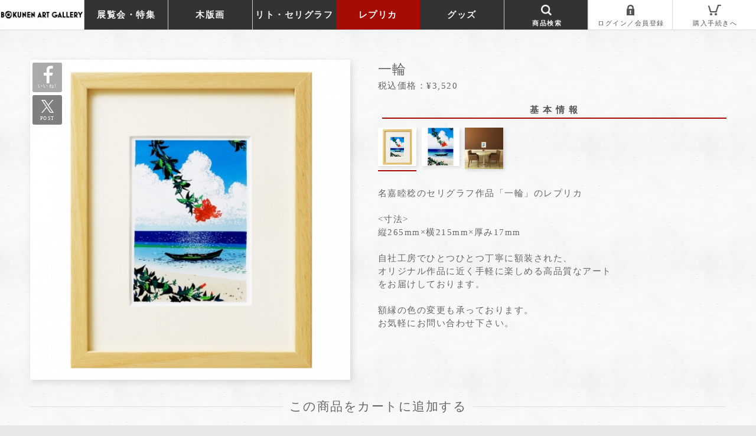

--- FILE ---
content_type: text/html; charset=UTF-8
request_url: https://gallery.akara.asia/products/detail.php?product_id=171
body_size: 44392
content:
<!DOCTYPE html>
<html lang="ja">
<head>
<meta charset="UTF-8">
<title>BOKUNEN ART GALLERY公式オンラインストア / 一輪</title>
<meta http-equiv="Pragma" content="no-cache">
<meta http-equiv="Cache-Control" content="no-cache">
<meta http-equiv="expires" content="0" />
<meta http-equiv="Content-Script-Type" content="text/javascript" />
<meta http-equiv="Content-Style-Type" content="text/css" />
<meta http-equiv="X-UA-Compatible" content="IE=edge">
<meta name="viewport" content="width=device-width,initial-scale=1.0,user-scalable=no" />
<meta name="author" content="株式会社プロジェクト・コア" />
<meta name="msvalidate.01" content="559D2975CA278551CAD7359FFCE36CA0" />
<meta name="description" content="名嘉睦稔のセリグラフ作品「一輪」のレプリカ

&lt;寸法&gt;
縦265mm×横215mm×厚み17mm

自社工房でひとつひとつ丁寧に額装された、
オリジナル作品に近く手軽に楽しめる高品質なアート
をお届けしております。

額縁の色の変更も承っております。
お気軽にお問い合わせ下さい。" />
<meta name="keywords" content="" />
<meta property="og:image" content="https://gallery.akara.asia/upload/save_image/05291153_574a59979cd12.jpg" />
<meta property="og:site_name" content="BOKUNEN ART GALLERY公式オンラインストア" />
<meta property="og:description" content="名嘉睦稔のセリグラフ作品「一輪」のレプリカ

&lt;寸法&gt;
縦265mm×横215mm×厚み17mm

自社工房でひとつひとつ丁寧に額装された、
オリジナル作品に近く手軽に楽しめる高品質なアート
をお届けしております。

額縁の色の変更も承っております。
お気軽にお問い合わせ下さい。" />
<meta property="og:title" content="一輪 | BOKUNEN ART GALLERY公式オンラインストア" />
<meta property="og:url" content="https://gallery.akara.asia/products/detail.php?product_id=171" />
<meta property="og:type" content="article" />
<meta property="fb:admins" content="" />
<meta property="fb:app_id" content="639093679585156" />
<meta name="twitter:card" content="summary" />
<meta name="twitter:site" content="" /><link rel="shortcut icon" href="/user_data/packages/lequiosiandesktop/img/common/favicon.ico" />
<link rel="icon" type="image/vnd.microsoft.icon" href="/user_data/packages/lequiosiandesktop/img/common/favicon.ico" />
<link rel="stylesheet" href="/js/jquery.colorbox/colorbox.css" type="text/css" media="all" />
<link rel="stylesheet" href="/user_data/packages/lequiosiandesktop/css/import.css?1639588039" type="text/css" media="all" />
<link rel="stylesheet" href="/user_data/packages/lequiosiandesktop/css/detail.css?1639588039" type="text/css" media="all" />
<link rel="stylesheet" href="/js/habubox_modal/habubox_modal.css?1639588037" type="text/css" media="all" />
<link rel="alternate" type="application/rss+xml" title="RSS" href="https://gallery.akara.asia/rss/" />
<!-- Google Tag Manager -->
<script>(function(w,d,s,l,i){w[l]=w[l]||[];w[l].push({'gtm.start':
new Date().getTime(),event:'gtm.js'});var f=d.getElementsByTagName(s)[0],
j=d.createElement(s),dl=l!='dataLayer'?'&l='+l:'';j.async=true;j.src=
'https://www.googletagmanager.com/gtm.js?id='+i+dl;f.parentNode.insertBefore(j,f);
})(window,document,'script','dataLayer','GTM-KTSHQ8Q');</script>
<!-- End Google Tag Manager -->
<!--[if lt IE 9]>
<script type="text/javascript" src="/js/jquery-1.11.1.min.js"></script>
<![endif]-->
<!--[if gte IE 9]><!-->
<script type="text/javascript" src="/js/jquery-2.1.1.min.js"></script>
<!--<![endif]-->
<script type="text/javascript" src="/js/eccube.js"></script>
<script type="text/javascript" src="/js/jquery.pjax.min.js"></script>
<script type="text/javascript" src="/js/gallery_corescript.js?1764361109"></script>
<script type="text/javascript" src="/js/eccube.js"></script>
<script type="text/javascript" src="/js/case_script.js"></script>
<script type="text/javascript" src="/js/eccube.legacy.js"></script>
<script type="text/javascript" src="/js/swiper.jquery.js"></script>
<script type="text/javascript" src="/js/habubox_modal/jscookie.js"></script>
<script type="text/javascript" src="/js/habubox_modal/habubox_modal.js?1722519679"></script>
<script type="text/javascript" src="/js/jquery.tile.min.js"></script>
<script type="text/javascript" src="/js/detail.js"></script>
<!--{*
 * Help
 * 
 * Copyright(c) 2009-2012 CUORE CO.,LTD. All Rights Reserved.
 * 
 * http://ec.cuore.jp/
 * 
 * This library is free software; you can redistribute it and/or
 * modify it under the terms of the GNU Lesser General Public
 * License as published by the Free Software Foundation; either
 * version 2.1 of the License, or (at your option) any later version.
 * 
 * This library is distributed in the hope that it will be useful,
 * but WITHOUT ANY WARRANTY; without even the implied warranty of
 * MERCHANTABILITY or FITNESS FOR A PARTICULAR PURPOSE.  See the GNU
 * Lesser General Public License for more details.
 * 
 * You should have received a copy of the GNU Lesser General Public
 * License along with this library; if not, write to the Free Software
 * Foundation, Inc., 59 Temple Place, Suite 330, Boston, MA  02111-1307  USA
 *}-->
<!--{*
 * SliderAsYouLike
 * Copyright(c) 2000-2012 SUNATMARK CO.,LTD. All Rights Reserved.
 * http://www.sunatmark.co.jp/
 *
* This library is free software; you can redistribute it and/or
* modify it under the terms of the GNU Lesser General Public
* License as published by the Free Software Foundation; either
* version 2.1 of the License, or (at your option) any later version.
*
* This library is distributed in the hope that it will be useful,
* but WITHOUT ANY WARRANTY; without even the implied warranty of
* MERCHANTABILITY or FITNESS FOR A PARTICULAR PURPOSE.  See the GNU
* Lesser General Public License for more details.
*
* You should have received a copy of the GNU Lesser General Public
* License along with this library; if not, write to the Free Software
* Foundation, Inc., 59 Temple Place, Suite 330, Boston, MA  02111-1307  USA
 *}-->
<!--{*
 * SliderAsYouLike
 * Copyright(c) 2000-2012 SUNATMARK CO.,LTD. All Rights Reserved.
 * http://www.sunatmark.co.jp/
 *
* This library is free software; you can redistribute it and/or
* modify it under the terms of the GNU Lesser General Public
* License as published by the Free Software Foundation; either
* version 2.1 of the License, or (at your option) any later version.
*
* This library is distributed in the hope that it will be useful,
* but WITHOUT ANY WARRANTY; without even the implied warranty of
* MERCHANTABILITY or FITNESS FOR A PARTICULAR PURPOSE.  See the GNU
* Lesser General Public License for more details.
*
* You should have received a copy of the GNU Lesser General Public
* License along with this library; if not, write to the Free Software
* Foundation, Inc., 59 Temple Place, Suite 330, Boston, MA  02111-1307  USA
 *}-->
<!-- ▼Google Analytics スタート -->
<script async src="https://www.googletagmanager.com/gtag/js?id=UA-16444396-4"></script>
<script>
 window.dataLayer = window.dataLayer || [];
function gtag(){dataLayer.push(arguments);}
gtag('js', new Date());

gtag('config', 'UA-16444396-4');
</script><!-- ▲Google Analytics エンド -->
</head>
<!-- ▼BODY部 スタート -->

<body class="LC_Page_Products_Detail device_type_10"><!-- Google Tag Manager (noscript) --><noscript><iframe src="https://www.googletagmanager.com/ns.html?id=GTM-KTSHQ8Q"height="0" width="0" style="display:none;visibility:hidden"></iframe></noscript><!-- End Google Tag Manager (noscript) --><noscript><p>JavaScript を有効にしてご利用下さい.</p></noscript><div id="modal_nav_header"><ul><li id="modal_original_ui"></li><li id="nav_size_change" class="modal_maximum_button"><span></span></li><li id="nav_show_menu"><span></span></li></ul><div id="progressbar"><div></div></div></div><div id="modal"><div id="modal_nav_middle"></div><div id="modal_container"><div id="modal_container_inner"></div></div></div><div id="modal_background"></div><div id="frame_outer" class="clearfix"><a name="top" id="top"></a>
<!--▼HEADER-->
<div id="header_wrap"><div id="header" class="clearfix"><!-- ▼カテゴリ -->
<script type="text/javascript">//<![CDATA[
    $(function(){
        $('#category_area li.level1:last').css('border-bottom', 'none');
    });
//]]></script>

<div id="header_logo_image" class="totalcat_9"><div><a class="header_links logo_link" href="https://gallery.akara.asia/"></a></div></div><div id="category_area" class="totalcat_9"><ul id="header_cat"><li id="nav_search" class="cat_first"><span></span><div class="subcategory_area"><div class="subcategory_area_inner">
<div class="block_outer"><div id="search_area"><div class="block_body"><!--検索フォーム--><form name="search_form" id="search_form" method="get" action="/products/list.php"><input type="hidden" name="transactionid" value="1292cf6c16468d7867a14bb2c4fce2f52b95f5f0" /><dl class="formlist search_form"><dt><input type="text" name="name" maxlength="50" value="" placeholder="キーワードで検索..." /></dt><dd><button type="submit" name="search"></button></dd></dl></form></div></div></div></div></div></li>
<li id="nav_cat62" class="cat_first"><a class="header_links" href="/products/list.php?category_id=62"><span>展覧会・特集</span></a><div class="subcategory_area"><div class="subcategory_area_inner totalcat_10"><ul class="subcategory_list"><li class="cat_second sub_cat263"><p class="auto_height"><a href="/products/list.php?category_id=263"><img src="/upload/save_image/03071834_6225d1bf282ab.jpg" /><span class="subcategory_meta"><span class="subcategory_name">名嘉ボクネン展ー美ら花・美ら光ー</span></a></p></li><li class="cat_second sub_cat279"><p class="auto_height"><a href="/products/list.php?category_id=279"><img src="/upload/save_image/07191505_62d649a92825a.jpg" /><span class="subcategory_meta"><span class="subcategory_name">名嘉ボクネン展〜思えるままに〜</span></a></p></li><li class="cat_second sub_cat293"><p class="auto_height"><a href="/products/list.php?category_id=293"><img src="/upload/save_image/11151116_6372f679c1eb7.jpg" /><span class="subcategory_meta"><span class="subcategory_name">珊瑚の島から</span></a></p></li><li class="cat_second sub_cat297"><p class="auto_height"><a href="/products/list.php?category_id=297"><img src="/upload/save_image/01281438_63d4b4c719041.jpg" /><span class="subcategory_meta"><span class="subcategory_name">ボクネン展　〜沖縄の風に吹かれて〜</span></a></p></li><li class="cat_second sub_cat301"><p class="auto_height"><a href="/products/list.php?category_id=301"><img src="/upload/save_image/03280929_642234f2d30de.jpg" /><span class="subcategory_meta"><span class="subcategory_name">彩り〜珊瑚礁の魚たち〜</span></a></p></li><li class="cat_second sub_cat308"><p class="auto_height"><a href="/products/list.php?category_id=308"><img src="/upload/save_image/11041648_6545f763b6eeb.jpg" /><span class="subcategory_meta"><span class="subcategory_name">ひねもす〜朝、昼、夕、夜〜</span></a></p></li><li class="cat_second sub_cat325"><p class="auto_height"><a href="/products/list.php?category_id=325"><img src="/upload/save_image/06281750_685facbdb2e83.jpg" /><span class="subcategory_meta"><span class="subcategory_name">いっぱいいっぱい〜処狭し隣合う〜</span></a></p></li><li class="cat_second sub_cat328"><p class="auto_height"><a href="/products/list.php?category_id=328"><img src="/upload/save_image/12211708_6947ab01ecb0e.jpg" /><span class="subcategory_meta"><span class="subcategory_name">カレンダー原画展</span></a></p></li></ul></div></div></li><li id="nav_cat1" class="cat_first"><a class="header_links" href="/products/list.php?category_id=1"><span>木版画</span></a><div class="subcategory_area"><div class="subcategory_area_inner totalcat_10"><ul class="subcategory_list"><li class="cat_second sub_cat6"><p class="auto_height"><a href="/products/list.php?category_id=6"><img src="/upload/save_image/07191434_578dbbe3655e8.png" /><span class="subcategory_meta"><span class="subcategory_name">極小</span><span class="subcategory_price">27,500円〜<br />
101,200円</span></span></a></p></li><li class="cat_second sub_cat7"><p class="auto_height"><a href="/products/list.php?category_id=7"><img src="/upload/save_image/05061550_609391c83dc59.jpg" /><span class="subcategory_meta"><span class="subcategory_name">小</span><span class="subcategory_price">156,500円〜<br />
170,500円</span></span></a></p></li><li class="cat_second sub_cat8"><p class="auto_height"><a href="/products/list.php?category_id=8"><img src="/upload/save_image/07191435_578dbc071372b.png" /><span class="subcategory_meta"><span class="subcategory_name">中</span><span class="subcategory_price">203,500円〜<br />
308,000円</span></span></a></p></li><li class="cat_second sub_cat9"><p class="auto_height"><a href="/products/list.php?category_id=9"><img src="/upload/save_image/05061547_609390f1268ea.jpg" /><span class="subcategory_meta"><span class="subcategory_name">大</span><span class="subcategory_price">418,000円〜<br />
495,000円</span></span></a></p></li><li class="cat_second sub_cat10"><p class="auto_height"><a href="/products/list.php?category_id=10"><img src="/upload/save_image/07191435_578dbc21635ce.png" /><span class="subcategory_meta"><span class="subcategory_name">長方形</span><span class="subcategory_price">572,000円〜<br />
946,000円</span></span></a></p></li><li class="cat_second sub_cat40"><p class="auto_height"><a href="/products/list.php?category_id=40"><img src="/upload/save_image/05170538_573a2fe3102c2.png" /><span class="subcategory_meta"><span class="subcategory_name">特大</span><span class="subcategory_price">ASK</span></span></a></p></li><li class="cat_second sub_cat161"><p class="auto_height"><a href="/products/list.php?category_id=161"><img src="/upload/save_image/04231313_5ea115d42b768.jpg" /><span class="subcategory_meta"><span class="subcategory_name">木版画*NEW</span></a></p></li></ul></div></div></li><li id="nav_cat4" class="cat_first"><a class="header_links" href="/products/list.php?category_id=4"><span>リト・セリグラフ</span></a><div class="subcategory_area"><div class="subcategory_area_inner totalcat_10"><ul class="subcategory_list"><li class="cat_second sub_cat21"><p class="auto_height"><a href="/products/list.php?category_id=21"><img src="/upload/save_image/04031701_5ac334e1850e1.jpg" /><span class="subcategory_meta"><span class="subcategory_name">波</span></a></p></li><li class="cat_second sub_cat22"><p class="auto_height"><a href="/products/list.php?category_id=22"><img src="/upload/save_image/04031700_5ac334a34dafe.jpg" /><span class="subcategory_meta"><span class="subcategory_name">南ヌ島</span></a></p></li><li class="cat_second sub_cat23"><p class="auto_height"><a href="/products/list.php?category_id=23"><img src="/upload/save_image/04031615_5ac32a11308ba.jpg" /><span class="subcategory_meta"><span class="subcategory_name">南島</span></a></p></li><li class="cat_second sub_cat24"><p class="auto_height"><a href="/products/list.php?category_id=24"><img src="/upload/save_image/03141053_67d38c1390fae.jpg" /><span class="subcategory_meta"><span class="subcategory_name">涼風</span></a></p></li><li class="cat_second sub_cat60"><p class="auto_height"><a href="/products/list.php?category_id=60"><img src="/upload/save_image/04041137_5ac43a71c993e.jpg" /><span class="subcategory_meta"><span class="subcategory_name">線描画</span></a></p></li><li class="cat_second sub_cat94"><p class="auto_height"><a href="/products/list.php?category_id=94"><img src="/upload/save_image/03301513_5abdd585098a5.jpg" /><span class="subcategory_meta"><span class="subcategory_name">テキスタイル・その他</span></a></p></li><li class="cat_second sub_cat56"><p class="auto_height"><a href="/products/list.php?category_id=56"><img src="/upload/save_image/04041125_5ac437b69ee1f.jpg" /><span class="subcategory_meta"><span class="subcategory_name">アート        デザイナーズ</span></a></p></li></ul></div></div></li><li id="nav_cat2" class="cat_first current_category"><a class="header_links" href="/products/list.php?category_id=2"><span>レプリカ</span></a><div class="subcategory_area"><div class="subcategory_area_inner totalcat_10"><ul class="subcategory_list"><li class="cat_second sub_cat11 current_category"><p class="auto_height"><a href="/products/list.php?category_id=11"><img src="/upload/save_image/12070357_58470a2d3cff9.png" /><span class="subcategory_meta"><span class="subcategory_name">小</span><span class="subcategory_price">2,860円〜</span></span></a></p></li><li class="cat_second sub_cat13"><p class="auto_height"><a href="/products/list.php?category_id=13"><img src="/upload/save_image/05170558_573a34868e2b1.png" /><span class="subcategory_meta"><span class="subcategory_name">大</span><span class="subcategory_price">3,740円〜</span></span></a></p></li><li class="cat_second sub_cat45"><p class="auto_height"><a href="/products/list.php?category_id=45"><img src="/upload/save_image/05170559_573a34a1175ad.png" /><span class="subcategory_meta"><span class="subcategory_name">正方形</span><span class="subcategory_price">6,050円</span></span></a></p></li><li class="cat_second sub_cat42"><p class="auto_height"><a href="/products/list.php?category_id=42"><img src="/upload/save_image/05170559_573a34c219a76.png" /><span class="subcategory_meta"><span class="subcategory_name">大正方形</span><span class="subcategory_price">12,100円</span></span></a></p></li><li class="cat_second sub_cat15"><p class="auto_height"><a href="/products/list.php?category_id=15"><img src="/upload/save_image/05170600_573a34d94d7bd.png" /><span class="subcategory_meta"><span class="subcategory_name">大(縦/横)</span><span class="subcategory_price">12,650円</span></span></a></p></li><li class="cat_second sub_cat14"><p class="auto_height"><a href="/products/list.php?category_id=14"><img src="/upload/save_image/05170600_573a34fd17654.png" /><span class="subcategory_meta"><span class="subcategory_name">大長(縦/横)</span><span class="subcategory_price">16,280円</span></span></a></p></li><li class="cat_second sub_cat41"><p class="auto_height"><a href="/products/list.php?category_id=41"><img src="/upload/save_image/05170601_573a3515849a6.png" /><span class="subcategory_meta"><span class="subcategory_name">特大</span><span class="subcategory_price">19,250円〜</span></span></a></p></li><li class="cat_second sub_cat52"><p class="auto_height"><a href="/products/list.php?category_id=52"><img src="/upload/save_image/03291149_624273b7efc6a.jpg" /><span class="subcategory_meta"><span class="subcategory_name">線描画</span><span class="subcategory_price">3,190円〜16,500円</span></span></a></p></li><li class="cat_second sub_cat124"><p class="auto_height"><a href="/products/list.php?category_id=124"><img src="/upload/save_image/07281336_62e21266d3045.jpg" /><span class="subcategory_meta"><span class="subcategory_name">アートパネル</span><span class="subcategory_price">2,750円〜3,630円</span></span></a></p></li><li class="cat_second sub_cat117"><p class="auto_height"><a href="/products/list.php?category_id=117"><img src="/upload/save_image/04051448_5ca6ec4541df8.jpg" /><span class="subcategory_meta"><span class="subcategory_name">新商品</span></a></p></li></ul></div></div></li><li id="nav_cat179" class="cat_first"><a class="header_links" href="/products/list.php?category_id=179"><span>グッズ</span></a><div class="subcategory_area"><div class="subcategory_area_inner totalcat_10"><ul class="subcategory_list"><li class="cat_second sub_cat180"><p class="auto_height"><a href="/products/list.php?category_id=180"><img src="/upload/save_image/08261513_5f45fd73a1190.jpg" /><span class="subcategory_meta"><span class="subcategory_name">書籍・CD・DVD</span></a></p></li><li class="cat_second sub_cat184"><p class="auto_height"><a href="/products/list.php?category_id=184"><img src="/upload/save_image/08261515_5f45fde8f0459.jpg" /><span class="subcategory_meta"><span class="subcategory_name">置物</span></a></p></li><li class="cat_second sub_cat182"><p class="auto_height"><a href="/products/list.php?category_id=182"><img src="/upload/save_image/08261514_5f45fdc2f3321.jpg" /><span class="subcategory_meta"><span class="subcategory_name">文具類</span></a></p></li><li class="cat_second sub_cat185"><p class="auto_height"><a href="/products/list.php?category_id=185"><img src="/upload/save_image/08261515_5f45fe1df2040.jpg" /><span class="subcategory_meta"><span class="subcategory_name">布小物・手ぬぐい・扇子</span></a></p></li><li class="cat_second sub_cat183"><p class="auto_height"><a href="/products/list.php?category_id=183"><img src="/upload/save_image/08261514_5f45fdd4ccb6f.jpg" /><span class="subcategory_meta"><span class="subcategory_name">カレンダー</span></a></p></li><li class="cat_second sub_cat254"><p class="auto_height"><a href="/products/list.php?category_id=254"><img src="/upload/save_image/10201751_68f5f817a8620.jpg" /><span class="subcategory_meta"><span class="subcategory_name">2026年 干支グッズ</span></a></p></li><li class="cat_second sub_cat189"><p class="auto_height"><a href="/products/list.php?category_id=189"><img src="/upload/save_image/08261517_5f45fe6306e53.jpg" /><span class="subcategory_meta"><span class="subcategory_name">新商品</span></a></p></li></ul></div></div></li></ul></div><div id="header_nav" class="totalcat_9"><div id="nav_login"><a class="modal_ui_pjax" href="/mypage/login.php"><span></span></a></div><div id="nav_show_cart"><a class="modal_ui_pjax" href="/cart/"><span></span></a></div></div><!-- ▲カテゴリ --></div></div>
<!--▲HEADER--><div id="main_column" class="colnum1"><script type="text/javascript">$(function(){});</script><div id="billboard"></div><div id="main_column_inner"><div id="undercolumn" class="detail_page"><!-- ▼メイン --><section id="product_detailarea">
    <form name="form_product_cartin" id="form_product_cartin" method="post" action="?product_id=171">
        <input type="hidden" name="transactionid" value="1292cf6c16468d7867a14bb2c4fce2f52b95f5f0" />
        <div id="detailarea" class="clearfix">

            <div id="detailphotobloc">
				<ul class="social_icon_list">
					<li class="facebook_box">
						<div class="facebook_back"></div>
						<div class="facebook_icon">
							<a href="https://www.facebook.com/sharer.php?u=https://gallery.akara.asia/products/detail.php?product_id=171&amp;t=商品詳細ページ" target="_blank"><span>いいね!</span><img src="/user_data/img/sns_button/FB-f-Logo__blue_58.png" width="35" height="35" alt="FaceBookいいね" /></a>
						</div>
					</li>
					<li class="twitter_box">
						<div class="twitter_back"></div>
						<div class="twitter_icon">
							<a href="https://twitter.com/intent/tweet?url=https://gallery.akara.asia/products/detail.php?product_id=171&amp;text=一輪 / BOKUNEN ART GALLERY公式オンラインストア" target="_blank"><span>POST</span><img src="/user_data/img/sns_button/x_logo_white.png" width="30" alt="XにPOST" /></a>
						</div>
					</li>
					<li class="line_box">
						<div class="line_back"></div>
						<div class="line_icon">
							<a href="line://msg/text/一輪 / BOKUNEN ART GALLERY公式オンラインストア%0D%0Ahttps://gallery.akara.asia/products/detail.php?product_id=171"><span>LINEで送る</span><img src="/user_data/img/sns_button/linebutton_40x40.png" width="40" height="40" alt="LINEで送る" /></a>
						</div>
					</li>
									</ul>
                <div id="detail_slide">
                    <ul class="swiper-wrapper lazy_image_list">
                                                                        <!--★画像★-->
                        <!--▼メイン画像-->
                                                <li class="swiper-slide"><a href="/upload/save_image/05291153_574a59979cd12.jpg" class="modal slide_elm detail_img" target="_blank"><img src="/upload/save_image/05291153_574a5997bc113.jpg" data-src="/upload/save_image/05291153_574a5997bc113.jpg" data-thumb="/upload/save_image/05291153_574a5997dcc87.jpg" title="一輪|" alt="一輪|" /></a></li>
                                                                                                                                                                                                <li class="swiper-slide"><a href="/upload/save_image/05291154_574a59c8b5a09.jpg" class="modal slide_elm detail_img" target="_blank"><img src="/upload/save_image/05291154_574a59c8d4252.jpg" data-src="/upload/save_image/05291154_574a59c8d4252.jpg" data-thumb="/upload/save_image/05291154_574a59c8f3e25.jpg" title="一輪|" alt="一輪|" /></a></li>
                                                                                                                                                                                                <li class="swiper-slide"><a href="/upload/save_image/05291154_574a59eb4108e.jpg" class="modal slide_elm detail_img" target="_blank"><img src="/upload/save_image/05291154_574a59ec1bed8.jpg" data-src="/upload/save_image/05291154_574a59ec1bed8.jpg" data-thumb="/upload/save_image/05291154_574a59ec3c663.jpg" title="一輪|" alt="一輪|" /></a></li>
                                                                                                                                                                                                                                                                                                                                                                                                                                                                                                                                                                                                                                                                                                                                                                                                                                                                                                                                                                                                                                                                                                                    </ul>
                </div>
            </div>

            <div id="detailrightbloc">
                <div id="detail_title">
                    <!--★商品名★-->
                    <h1>一輪</h1>

                    <!--★販売価格★-->
                    <p class="price">
                        <span id="price02_default">税込価格：¥3,520</span><span id="price02_dynamic"></span>
                    </p>
                </div>

                <div id="detail_tab_navigation">
                    <ul class="tabmenu">
                        <li><a href="#tab01" class="active">基 本 情 報</a></li>
                                            </ul>
                </div>

                <!--▼タブ1-->
                <div class="tabcontents" id="tab01">
                    <h2>基本情報</h2>
                    <div id="tab1head">
                            <ul id="detail_thumbnail">
                            <!--▼メイン画像-->
                                                                                        <li><img src="/upload/save_image/05291153_574a5997dcc87.jpg" data-src="/upload/save_image/05291153_574a5997dcc87.jpg" /></li>
                                                                                                                                                                            <li><img src="/upload/save_image/05291154_574a59c8f3e25.jpg" data-src="/upload/save_image/05291154_574a59c8f3e25.jpg" /></li>
                                                                                                                                                                            <li><img src="/upload/save_image/05291154_574a59ec3c663.jpg" data-src="/upload/save_image/05291154_574a59ec3c663.jpg" /></li>
                                                                                                                                                                                                                                                                                                                                                                                                                                                                                                                                                                                                                                                                                                                                                                                                                                                                                                    </ul>
                    </div>
                    <!--★詳細メインコメント★-->
                    <div id="caption_block" class="main_comment customescroll">
                        <ul class="clearfix">
                            <li class="modal_text_elm_0">名嘉睦稔のセリグラフ作品「一輪」のレプリカ<br />
<br />
<寸法><br />
縦265mm×横215mm×厚み17mm<br />
<br />
自社工房でひとつひとつ丁寧に額装された、<br />
オリジナル作品に近く手軽に楽しめる高品質なアート<br />
をお届けしております。<br />
<br />
額縁の色の変更も承っております。<br />
お気軽にお問い合わせ下さい。</li>
                                                                                                                                    
                            <li class="modal_text_elm_1"></li>
                                                                                                                                                                
                            <li class="modal_text_elm_2"></li>
                                                                                                                                                                                                                                                                                                                                                                                                                                                                                                                                                                                                                                                                                                                                                                                                                                                                                                </ul>
                    </div>
                                        <div id="sub_comment_area">
                        <ul>
                                                                                                                                                                    
                                                                                                                                                                                                
                                                                                                                                                                                                
                                                                                                                                                                                                
                                                                                                                                                                                                
                                                                                                                                                                                                
                                                                                                                                                                                                
                                                                                                                                                                                                
                                                                                                                                                                                                
                                                    
                                                                            <li class="subarea_nocomment clearfix">
                                <ul class="subarea_nocomment_list">
                                                                                                                                                                                                                                <!--★サブ画像★-->
                                                                        <li>
                                        <a rel="external" class="modal not_elm" href="/upload/save_image//05291154_574a59c8b5a09.jpg" target="_blank" data-modal-index="1">
                                            <img src="/upload/save_image/05291154_574a59c8f3e25.jpg" alt="一輪" width="86" height="86" />
                                        </a>
                                    </li>
                                                                                                                                                                                                                                                                    <!--★サブ画像★-->
                                                                        <li>
                                        <a rel="external" class="modal not_elm" href="/upload/save_image//05291154_574a59eb4108e.jpg" target="_blank" data-modal-index="2">
                                            <img src="/upload/save_image/05291154_574a59ec3c663.jpg" alt="一輪" width="86" height="92.615384615385" />
                                        </a>
                                    </li>
                                                                                                                                                                                                                                                                    <!--★サブ画像★-->
                                                                                                                                                                                                                                                                    <!--★サブ画像★-->
                                                                                                                                                                                                                                                                    <!--★サブ画像★-->
                                                                                                                                                                                                                                                                    <!--★サブ画像★-->
                                                                                                                                                                                                                                                                    <!--★サブ画像★-->
                                                                                                                                                                                                                                                                    <!--★サブ画像★-->
                                                                                                                                                                                                                                                                    <!--★サブ画像★-->
                                                                                                    </ul>
                            </li>
                                                </ul>
                    </div>
                </div>
                <!--▲タブ1-->


                <!--▼タブ2-->
                <div class="tabcontents" id="tab02">
                    <h2>レプリカについて</h2>
                                                            <div class="category_description">
                    
                    </div>
                                                            <div class="category_description">
                    
                    </div>
                    
                </div>
                <!--▲タブ2-->
            </div>

        <!--▼買い物かご-->
		        <div id="cart_area" class="clearfix">
            <h2><span>この商品をカートに追加する</span></h2>
            <input type="hidden" name="mode" value="cart" />
            <input type="hidden" name="product_id" value="171" />
            <input type="hidden" name="product_class_id" value="171" id="product_class_id" />
            <input type="hidden" name="favorite_product_id" value="" />
                                    <input type="hidden" name="no_class" value="171" id="class_171" data-stock="v_stock">
            
            
                        <div id="quantity_select" class="area_100per">
                <h3><span>1.数量を決定</span></h3>
            								<!--★数量★-->
                <dl>
                    <dd>
                        <div class="order_cart_indivi clearfix">
                                                        <ul>
                                <li class="order_quantity_plus"><button type="button">増やす</button></li>
                                <li class="order_quantity_count">×<input type="text" name="quantity" value="1" min="1" max="10" maxlength="2" style="" /></li>
                                <li class="order_quantity_minus"><button type="button">減らす</button></li>
                            </ul>
                        </div>
                    </dd>
                </dl>
            <div class="btn_list">
                <ul>
                    <li class="btn_100per">
                        <!--★カゴに入れる★-->
                        <button type="submit" class="blue_btn" name="cartin" id="cartin">2.カートに入れる</button>
                    </li>
                </ul>
            </div>
            </div>

            <div id="cartbtn_dynamic"></div>
            
<script type="text/javascript">
(function(){
$.fn.extend({
    toggleButtons : function(callback){
        var radios = this;
        radios.on("change", function(e){
            radios.closest("label").removeClass("selected");
            $(e.target).closest("label").addClass("selected");
             callback.call(this, e);
        });
        radios.closest("label").on("click", function(e){
            var input = $(this).find("input");
            if(! input.prop("checked")){
                input.prop("checked", true).trigger("change");
            }
        });
        radios.filter(":checked").trigger("change");
    }
});
$("input[name=class]").toggleButtons(function(e){
    console.log("Changed to " + e.target.value);
});
}());
</script>
<!--★
            ★-->
        </div>
        <!--▲買い物かご-->


<!--▼関連商品-->
<div id="recommend_block">
    <div class="bloc_title">
        <h2>関連商品</h2>
    </div>
    <div class="block_body clearfix">
        <ul class="product_list_style">
                    <!--▼商品-->
            <li>
                <div class="product_list_image">
                    <a class="image_out_link" href="/products/detail.php?product_id=1747">
                        <img src="/upload/save_image/11031717_5bdd5987eb864.jpg" alt="アートパネル「ストレリチア」" />
                    </a>
                </div>
                <div class="product_list_aside">
                    <h3 class="modal_img_text">
                        <a href="/products/detail.php?product_id=1747">アートパネル「ストレリチア」</a>
                    </h3>
                                        <p class="sale_price modal_img_text">
                        <span class="price">¥2,750</span>
                    </p>
                    <!--▼商品ステータス-->
                                        <!--▲商品ステータス-->
                </div>
            </li>
            <!--▲商品-->

                    <!--▼商品-->
            <li>
                <div class="product_list_image">
                    <a class="image_out_link" href="/products/detail.php?product_id=2617">
                        <img src="/upload/save_image/09101552_5f59cd3ba3ed9.jpg" alt="干瀬渡り" />
                    </a>
                </div>
                <div class="product_list_aside">
                    <h3 class="modal_img_text">
                        <a href="/products/detail.php?product_id=2617">干瀬渡り</a>
                    </h3>
                                        <p class="sale_price modal_img_text">
                        <span class="price">¥2,860</span>
                    </p>
                    <!--▼商品ステータス-->
                                        <!--▲商品ステータス-->
                </div>
            </li>
            <!--▲商品-->

                </ul>
    </div>
</div>
<!--▲関連商品-->
        </div>

    </form>
</section>
<!-- ▲メイン --></div><div id="bottomcolumn"><!-- ▼利用ガイド(フッター) --><div class="block_outer clearfix"><div id="guide_area"><div class="block_body"><ul><li id="nav_help"><a class="modal_ui_pjax" href="/guide/help.php"><span>よくあるご質問</span></a></li><li id="nav_contact"><a class="modal_ui_pjax" href="/contact/"><span>お問い合わせ</span></a></li><li id="nav_login_foot"><a class="modal_ui_pjax" href="/mypage/login.php"><span>ログイン／会員登録</span></a></li><li id="nav_show_cart_foot"><a class="modal_ui_pjax" href="/cart/"><span>カゴの中を見る</span></a></li><li id="nav_guide"><a class="modal_ui_pjax" href="/abouts/"><span>当ショップについて</span></a></li><li id="nav_order"><a class="modal_ui_pjax" href="/order/"><span>特定商取引法に基づく表記</span></a></li><li id="nav_privacy"><a class="modal_ui_pjax" href="/guide/privacy.php"><span>プライバシーポリシー</span></a></li></ul></div></div></div><!-- ▲利用ガイド(フッター) --><!-- ▼SNSフォローボタン --><div class="sns_follow_block">
	<ul>
		<li><a href="https://www.facebook.com/akaragallery0724/" target="_blank"><img src="/user_data/img/sns_button/fb_button.png" alt="facebook follow link" /></a></li>
		<li><a href="https://www.instagram.com/p/C9ZK7UmP73y/" target="_blank"><img src="/user_data/img/sns_button/insta_button.png" alt="instagram follow link" /></a></li>
		<li><a href="https://twitter.com/akara_gallery?ref_src=twsrc%5Etfw" target="_blank"><img src="/user_data/img/sns_button/x_button.png" alt="X follow link" /></a></li>
	</ul>
</div><!-- ▲SNSフォローボタン --></div><div id="copyright">Copyright ©&nbsp;2005-2026&nbsp;BOKUNEN ART GALLERY OFFICIAL ONLINESTORE All rights reserved.</div></div></div></div></body><!-- ▲BODY部 エンド -->
</html>

--- FILE ---
content_type: text/css
request_url: https://gallery.akara.asia/user_data/packages/lequiosiandesktop/css/import.css?1639588039
body_size: 659
content:
@charset "utf-8";

/************************************************
 import css
************************************************ */
@import url('./reset.css');
@import url('./webfont-basic_latin.css');
@import url('./webfont-general-j.css');

@import url('./common.css');
@import url('./table.css');
@import url('./bloc.css');
@import url('./bloc_alpha.css');

@import url('./top.css');
@import url('./input.css');
@import url('./page.css');

@import url('./contents.css');
@import url('./popup.css');

@import url('./akaragallery_bloc.css');
@import url('./swiper.css');
@import url('./blog.css');
@import url('./print.css');

@import url('./gallery.css');


--- FILE ---
content_type: text/css
request_url: https://gallery.akara.asia/user_data/packages/lequiosiandesktop/css/detail.css?1639588039
body_size: 20344
content:
/* 商品情報 各種設定
----------------------------------------------- */
#undercolumn.detail_page {
width: 100%;
padding: 0;
}

#detailarea {
width: 92%;
padding:4%;
}

#detailrightbloc h1 {
margin: 0;
padding: 0;
}

#detailrightbloc p.price {
margin-bottom:1em;
}

#detailrightbloc .tabcontents > h2 {
display:none;
}

#detailrightbloc .tabcontents > dl {
    margin: 0 0 10px 0;
    padding: 0 0 10px 0;
line-height:40px;
    background: url("../img/background/line_dot_01.gif") repeat-x bottom ;
}

#detailrightbloc .tabcontents dl > dd {
display:inline-block;
}

#detailrightbloc .main_comment {
margin-bottom: 20px;
}

/* 商品コード */
#detailrightbloc .product_code dt,
#detailrightbloc .product_code dd {
}

/* 商品ステータス */
#detailrightbloc ul.status_icon {
    margin-bottom: 10px;
    width: 100%;
}
#detailrightbloc ul.status_icon li {
    margin-right: 5px;
    margin-bottom: 3px;
    float: left;
}

/* 通常価格 */
#detailrightbloc .normal_price dt,
#detailrightbloc .normal_price dd {
    display: inline;
}

/* 販売価格 */
#detailrightbloc .sale_price dt,
#detailrightbloc .sale_price dd {
    display: inline;
}

/* ポイント */
#detailrightbloc .point dt,
#detailrightbloc .point dd {
    display: inline;
}
/* 関連カテゴリ */
#detailrightbloc .relative_cat dd {
    margin-left: 1em;
}

/* 買い物かご */
#detailrightbloc .cart_area {
}
#detailrightbloc .quantity dt,
#detailrightbloc .quantity dd {
    display: inline;
}
#detailrightbloc .cartin {
    text-align: center;
}
#detailrightbloc .cartin_btn {
    text-align: center;
}
#detailrightbloc .favorite_btn {
    text-align: center;
    margin-top: 10px;
}

#cart_area {
width:100%;
/* min-width:50%; */
float:right;
}

#cart_area h2 {
font-size:140%;
font-weight:normal;
display: flex;
align-items: center;
text-align: center;
margin-bottom:2%;
}

#cart_area h2:before,
#cart_area h2:after {
border-top: 1px solid #dfdfdf;
content: "";
display: inline;
flex-grow: 1;
}

#cart_area h2:before {
margin-right: 0.5em;
}

#cart_area h2:after {
margin-left: 0.5em;
}

#cart_area .attention {
font-size:120%;
text-align:center;
}

#classcat_select, #quantity_select, .option_select {
position:relative;
border-radius:3px;
margin-bottom:1.5em;
font-size:120%;
background-color:#fff;
border:solid 1px #dfdfdf;
box-sizing: border-box;
}

.option_select ul {
padding:1em;
}

#classcat_select:after, #quantity_select:after, .option_select:after {
display: block;
clear: both;
height: 0px;
line-height: 0px;
visibility: hidden;
content: ".";
}

#classcat_select h3, #quantity_select h3, .option_select h3 {
display:block;
width: 100%;
line-height: 50px;
background-color:#555;
color: #fff;
text-align: center;
font-weight: bold;
box-sizing: border-box;
}

#classcat_select h3 span, #quantity_select h3 span, .option_select h3 span {
display:inline-block;
padding:0 1em;
white-space: nowrap;
}

#classcat_select dl, .option_select dl {
box-sizing:border-box;
vertical-align:middle;
}

#classcat_select dl {
padding:5%;
}

#classcat_select dl:first-of-type {
border-right:solid 1px #e8e8e8;
}

#classcat_select dl.column_1 {
width:100%;
}

#classcat_select dl.column_2 {
width:50%;
}

#classcat_select dl.column_3 {
width:31.25%;
padding-left:1.25%;
margin-left:1.25%;
}

#classcat_select dl.column_4 {
width:22%;
padding-left:1.2%;
margin-left:1.2%;
}

#classcat_select dl.column_5 {
width:17%;
padding-left:1.25%;
margin-left:1.25%;
}

#classcat_select dl:nth-child(2), #frame_select dl:nth-child(2) {
border:none;
}

#classcat_select dl:last-child, #frame_select dl:last-child {
border-right:none;
}

#classcat_select dl dt {
}

#classcat_select dl dt h4 {
width:100%;
text-align:center;
}

#classcat_select dl dd {
}

#classcat_select dl dd .class_soldout {
display:block;
height:40px;
line-height:40px;
text-align:center;
box-sizing:border-box;
border:dashed 1px #c3c3c3;
border-radius:3px;
}

#classcat_select dl dd ul li, #frame_select dl dd ul li {
margin:0.5em 0;
position:relative;
}

#classcat_select dl dd ul li:last-child {
margin-bottom:0;
}

#classcat_select dl dd .class_soldout span.class_status {
position:absolute;
top:50%;
left:6%;
color:#999;
display:inline-block;
font-size:11px;
line-height:11px;
margin-top:-5px;
}

#classcat_select dl dd .class_soldout span.class_name {
color:#999;
text-decoration:line-through;
}

#classcat_select dl dd .class_soldout span.arrival_info {
position:absolute;
top:50%;
right:6%;
display:inline-block;
font-size:11px;
line-height:11px;
margin-top:-5px;
}

#quantity_select {
float:right !important;
text-align:center;
}

#quantity_select dl {
margin:1em 5%;
}

div#quantity_select .btn_list {
width:90%;
margin:0 5% 1.5em 5%;
}

#quantity_select .order_cart_indivi {
}

#quantity_select .order_quantity_count {
display:block;
color:#999;
height:50px;
line-height:50px;
text-align:center;
font-size:30px;
font-weight:bold;
line-height:50px;
marign:0;
padding:0;
}

.order_quantity_count input {
width:50%;
height:50px;
line-height:50px;
margin-left:5%;
text-indent: 0em !important;
text-align:center;
}

div#quantity_select ul li {
}

div#quantity_select.area_100per dl ul li {
width:33.33%;
float:left;
}

div#quantity_select.area_50per dl ul li {
width:100%;
margin-left:0;
}

#quantity_select .order_quantity_plus, #quantity_select .order_quantity_minus {
height:40px;
line-height:40px;
}

#quantity_select.area_100per .order_quantity_plus, #quantity_select.area_100per .order_quantity_minus {
margin:5px 0;
}

#quantity_select .order_quantity_plus button, #quantity_select .order_quantity_minus button {
display:block;
width:100%;
height:40px;
line-height:40px;
color:#888;
border:solid 1px #d6d6d6;
border-radius:3px;
background-color:#f3f3f3;
box-sizing: border-box;
-webkit-transition: background-color 0.2s linear;
transition: background-color 0.2s linear;
padding:0;
}

#quantity_select .total_area {
padding:2em;
}

#quantity_select .total_area .order_detail_total {
font-size:150%;
line-height:150%;
font-weight:bold;
color:#E97071;
}


/* ===============================================
▼商品詳細スライダー
=============================================== */

#detail_slide {
width:100%;
overflow:hidden;
-webkit-transition: all .5s ease !important;
-ms-transition: all .5s ease !important;
}

#detail_slide ul li {
display:block;
float:left;
background-color:#fff;
position: relative;
}

#detail_slide ul li:after {
padding-top: 100%;
display: block;
content: "";
}

#detail_slide ul li a img {
width:100%;
height:auto;
display:block;
position:absolute;
top: 0;
left: 0;
right: 0;
bottom: 0;
margin: auto;
}

#tab1head {
display:block;
width:100%;
overflow:hidden;
padding-bottom:1.5em;
}

#detail_thumbnail {
width:100%;
display:block;
/* border-bottom:solid 1px #e8e8e8; */
padding-bottom:10px;
/* background-image: url("./img/detailslide_under_allow.gif"); */
background-repeat: no-repeat;
background-position:bottom -1px left 0;
}

#detail_thumbnail li {
box-sizing:border-box;
-webkit-box-sizing:border-box;
padding-bottom:0.5em;
}

#detail_thumbnail li, li.detail_thumbnails {
width:11%;
height:auto;
display:block;
float:left;
margin:0 1.5% 0 0;
cursor:pointer;
position:relative;
}

li.detail_thumbnails img {
box-sizing:border-box;
-webkit-box-sizing:border-box;
}

#detail_thumbnail li:first-child {
}

.active_thumb {
border-bottom:solid 2px #A40C04;
}

#detail_thumbnail li img {
width:100%;
height:auto;
display:block;
box-shadow:2px 2px 6px rgba(0, 0, 0, 0.13);
}

/*-----------------商品詳細タブナビゲーション----------------------- */

div#detail_tab_navigation {
height:30px;
clear:both;
padding:0 0 1em 0;
}

div#original_ui {
margin-bottom:4%;
}

#detail_tab_navigation ul.tabmenu {
width: 100%;
height:30px;
margin: 0 0 0 1px;
padding: 0;
list-style: none;
overflow:visible;
}

#detail_tab_navigation ul.tabmenu li {
width:33.3%;
float: left;
text-align:center;
}

#detail_tab_navigation ul.tabmenu li a {
width:98%;
height:30px;
line-height:28px;
float: left;
text-decoration: none;
margin:0 1%;
background-color:#f3f3f3;
color:#888;
border:solid 1px #d6d6d6;
box-sizing: border-box;
overflow:hidden;
}

#detail_tab_navigation ul.tabmenu li:first-child a {
width:99%;
margin:0 1% 0 0;
}

#detail_tab_navigation ul.tabmenu li:last-child a {
width:99%;
margin:0 0 0 1%;
}

#detail_tab_navigation ul.tabmenu li a.active {
color:#555;
border:none;
background:none;
line-height:30px;
box-sizing:border-box;
font-weight:bold;
border-bottom:solid 2px #A40C04;
}

#detail_tab_navigation ul.tabmenu a:hover {
background: #eaf7ff;
}

#detailrightbloc .tabcontents {
display:none;
}

#caption_block {
width:100%;
}

#caption_block {
position:relative;
width:100%;
height:100%;
overflow-x:hidden;
overflow-y:auto;
}

#caption_block > ul {
display:block;
overflow:hidden;
}

#caption_block > ul > li {
display:none;
opacity:0;
width:97%;
transition: all 0.5s ease-in-out;
-webkit-transition: all 0.5s ease-in-out;
-moz-transition: all 0.5s ease-in-out;
-ms-transition: all 0.5s ease-in-out;
-o-transition: all 0.5s ease-in-out;
}

#caption_block .active_caption {
display:block !important;
opacity:1 !important;
}


/* お客様の声
----------------------------------------------- */
div#customervoice_area {
    clear: both;
    padding: 35px 0 0 0;
}

div#customervoice_area h2 {
    margin-bottom: 20px;
    padding: 6px 0 8px 10px;
    border-top: solid 1px #f90;
    background: url('../img/background/bg_tit_sub_01.jpg') repeat-x left bottom;
}

div#customervoice_area .review_bloc {
    margin-bottom: 20px;
    padding: 10px;
    background-color: #f6f6f6;
}

div#customervoice_area .review_bloc p {
    padding-top: 3px;
    margin-right: 10px;
    float: left;
}

div#customervoice_area review_bloc .review_btn {
    float: right;
    width: 160px;
}

div#customervoice_area ul li {
    padding-bottom: 15px;
    margin-bottom: 15px;
    background: url("../img/background/line_dot_01.gif") repeat-x bottom ;
}

div#customervoice_area .voicetitle {
    margin-bottom: 5px;
    color: #333;
    font-weight: bold;
}

div#customervoice_area .voicedate {
    margin-bottom: 10px;
}


/* 関連商品（商品部分はbloc.cssのおすすめ商品と共通）
----------------------------------------------- */
#recommend_block .bloc_title {
padding-top:2em;
}


div#whobought_area {
    clear: both;
    padding: 35px 0 0 0;
}

div#whobought_area h2 {
    border-top: solid 1px #f90;
    background: url('../img/background/bg_tit_sub_01.jpg') repeat-x left bottom;
    padding: 5px 0 8px 10px;
    font-size: 14px;
}

#sub_comment_area {
display:none;
}

/* ソーシャルボタン（サンプル)
----------------------------------------------- */
#detailphotobloc .social_icon_list {
position:absolute;
z-index:100;
}

.social_icon_list li {
width:50px;
height: 50px;
margin: 5px 4px;
font-size:9px;
opacity:0.5;
transition: opacity 0.5s ease-in-out;
-webkit-transition: opacity 0.5s ease-in-out;
-moz-transition: opacity 0.5s ease-in-out;
-ms-transition: opacity 0.5s ease-in-out;
-o-transition: opacity 0.5s ease-in-out;
-webkit-backface-visibility: hidden;
backface-visibility: hidden;
-webkit-filter: grayscale(100%);
filter: gray alpha(opacity=60);
}

.list_page_social {
width:100%;
}

.list_page_social li.facebook_box, .list_page_social li.twitter_box, .list_page_social li.googleplus_box, .list_page_social li.line_box {
width:25%;
height: 30px;
float:left;
font-size:9px;
overflow:hidden;
}


#detailphotobloc:hover .social_icon_list li {
opacity:0.8;
-webkit-filter: grayscale(0%) !important;
filter: none !important;
}

.device_type_10 li.line_box {
display:none;
}

.device_type_2 li.line_box {
display:block;
}

.list_page_social li.line_box {
background-color:#00c300;
}

.list_page_social li img {
display:block;
float:left;
vertical-align:middle;
line-height:30px;
}

.list_page_social .facebook_icon  img {
margin-right:3px;
}

.list_page_social .twitter_icon  img {
margin:6px 2px 5px 5px;
}


#detailphotobloc .social_icon_list li img {
display:block;
margin: 0 auto;
}

/*--
#detailphotobloc .social_icon_list .favorite_box, #detailphotobloc .social_icon_list .favorite_back {
height:47px;
}

.favorite_box span {
margin-top:33px !important;
}
--- */

#detailphotobloc li.facebook_box img {
margin-left:5px !important;
}

#detailphotobloc li.twitter_box img {
height:22px;
width: auto;
margin-top:8px;
}

#detailphotobloc li.googleplus_box img {
box-shadow:none !important;
}

#detailphotobloc .social_icon_list li a {
display: inline-block;
width:50px;
height: 50px;
color: #ffffff !important;
overflow: hidden;
text-decoration: none;
position:relative;
}

#detailphotobloc .social_icon_list .facebook_icon span, #detailphotobloc .social_icon_list .twitter_icon span, #detailphotobloc .social_icon_list .googleplus_icon span, #detailphotobloc .social_icon_list .line_icon span, #detailphotobloc .social_icon_list .favorite_box span {
width:50px;
text-align:center;
font-size:8px;
position:absolute;
left:0;
margin-top:36px;
line-height:100%;
}

#detailphotobloc .line_box {
margin-top:0 !important;
margin-bottom:0 !important;
}

.list_page_social  .facebook_icon, .list_page_social .twitter_icon, .list_page_social .googleplus_icon, .list_page_social .line_icon {
width:100%;
overflow: hidden;
}

.list_page_social  .facebook_icon a, .list_page_social .twitter_icon a, .list_page_social .googleplus_icon a, .list_page_social .line_icon a {
height: 30px;
line-height:30px;
color: #ffffff !important;
text-decoration: none;
text-align:left;
white-space:nowrap;
-webkit-transition: 0.5s;
-moz-transition: 0.5s;
transition: 0.5s;
}

#detailphotobloc .twitter_back, #detailphotobloc .facebook_back, #detailphotobloc .googleplus_back, #detailphotobloc .favorite_back, #detailphotobloc .favorite_back_check, #detailphotobloc .line_back {
position:absolute;
width:50px;
height: 50px;
border-radius:3px;
overflow:hidden;
}

.list_page_social .twitter_back, .list_page_social .facebook_back, .list_page_social .googleplus_back, .list_page_social .line_back {
position:absolute;
width:25%;
height: 30px;
}

.twitter_back, .twitter_follow  {
background-color:#000;
}

.facebook_back, .facebook_follow  {
background-color:#3b579d;
}

.googleplus_back {
background-color:#dd4b39;
}

.line_back, .line_follow  {
background-color:#00c300;
}

.favorite_back {
background-color:#000108;
background-image:url("images/ico_favorite_red.png");
background-repeat:no-repeat;
background-position:50% 8px;
background-size:22px 21px;
}

.favorite_back_check {
background-color:#888888;
background-image:url("images/ico_favorite_check.png");
background-repeat:no-repeat;
background-position:50% 8px;
background-size:22px 21px;
}

.favorite_icon {
}

.twitter_icon a, .facebook_icon a, .googleplus_icon a, .line_icon a, .favorite_icon a, .favorite_icon_check span {
position:absolute;
}

#detailphotobloc:hover .social_icon_list li:hover {
opacity:1;
}
	
#detailphotobloc .twitter_count, #detailphotobloc .facebook_count, #detailphotobloc .googleplus_count, #detailphotobloc .favorite_count, #detailphotobloc .line_count {
display:block;
width:20px;
height:20px;
line-height:20px;
position:absolute;
text-align: center;
margin:-3px 0 0 -3px;
color:#555;
text-transform: lowercase;
font-weight: bold;
font-size: 10px;
font-family: Tahoma, sans-serif;
border-radius:20px;
background-color:#ffffff;
z-index:5;
vertical-align:baseline;
white-space:nowrap;
box-shadow:2px 2px 4px rgba(000, 000, 000, 0.4);
-webkit-transform: scale(0.0);
-webkit-animation-delay:1.2s !important;
-webkit-animation-name: bounce;
-webkit-animation-duration:0.5s;
-webkit-animation-timing-function: ease-out;
-webkit-animation-iteration-count: 1;
-webkit-animation-direction: normal;
-webkit-animation-fill-mode:forwards !important;
animation-delay:1.2s !important;
animation-name: bounce;
animation-duration:0.5s;
animation-timing-function: ease-out;
animation-iteration-count: 1;
animation-direction: normal;
animation-fill-mode:forwards !important;
}

#detailphotobloc .twitter_count span, #detailphotobloc .facebook_count span, #detailphotobloc .googleplus_count span, #detailphotobloc .favorite_count span, #detailphotobloc .line_count span {
}
	
.list_page_social .twitter_count, .list_page_social .facebook_count, .list_page_social .googleplus_count {
width:25%;
position:absolute;
text-align: center;
color:#fff;
text-transform: lowercase;
font-weight: bold;
font-size: 9px;
font-family: Tahoma, sans-serif;
}

.list_page_social .twitter_count span, .list_page_social .facebook_count span, .list_page_social .googleplus_count span {
position:absolute;
width:20px;
right:0;
text-align:center;
line-height:14px;
letter-spacing: 0px;
}

.list_page_social .twitter_count:before, .list_page_social .facebook_count:before, .list_page_social .googleplus_count:before {
content: "";
display: block;
width: 0;
height: 0;
float:right;
border-top: 24px solid #000;
border-left: 24px solid transparent;
opacity:0.5;
}

@-webkit-keyframes bounce {
  0% {-webkit-transform: scale(0.0) }
  100%  {-webkit-transform: scale(1.0) }
}

@keyframes bounce {
  0% {transform: scale(0.0) }
  100%  {transform: scale(1.0) }
}

#snsfollow_block_area {
padding:20px 10px;
}

#snsfollow_block_area h2 {
text-align:center;
}

#snsfollow_block_area h2 span {
max-width:100% !important;
}

#snsfollow_block_area ul {
width:100%;
margin-top:10px;
}

#snsfollow_block_area ul li {
width:100%;
margin-bottom:5px;
height:40px;
font-size:120%;
}

#snsfollow_block_area ul li a:before {
content:"+";
position:absolute;
right:20px;
line-height:34px;
color:#fff;
font-size:20px;
}

#snsfollow_block_area ul li a {
display:block;
height:40px;
color:#ffffff;
}

#snsfollow_block_area ul li a span {
display:block;
line-height:40px;
widht:100%;
text-align:center;
}

#snsfollow_block_area ul li a img {
position:absolute;
}

.facebook_follow {

}

.twitter_follow img {
margin:5px;
}

.line_follow {
}

/* 可変領域
----------------------------------------------- */

@media (max-width: 768px) { 
#detailarea {
width: 100%;
padding:0;
}

#main_column.colnum1 div#detailphotobloc {
width: 100% !important;
padding:0;
float: none !important;
clear:both;
}

body.device_type_2 #detail_slide {
position:relative !important;
}

#detail_slide {
}

#detail_slide ul {
}

#detail_slide ul li {
width: 66.66%;
}

#detailarea #cart_area, #detailarea #recommend_block, #main_column.colnum1 div#detailrightbloc, #detail_cart_area #classcat_select, #detail_cart_area #quantity_select  {
width: 92%;
padding:0 4%;
float: none;
clear:both;
}

#tab1head {
display:none;
}

#main_column.colnum1 div#detailrightbloc {
padding-top:4%;
}

#detailarea #recommend_block {
padding-bottom:4%;
}

#detail_slide {
box-shadow: 0 0 1px 1px rgba(0, 0, 0, 0.1) !important;
}

#detailrightbloc h1, #detailrightbloc p.price {
text-align:center;
}

#detailrightbloc p.price {
margin-bottom:4%;
}

div#detail_tab_navigation {
display:none;
}

#detailrightbloc .tabcontents {
display:block;
width:100%;
padding: 0 0 2em 0 !important;
}

#detailrightbloc .tabcontents > h2 {
display:block;
padding:10px;
margin-bottom:2em;
background-color:#000;
color:#fff;
text-align:center;
}

#sub_comment_area {
margin-bottom:0;
}

#sub_comment_area {
display:block;
clear:both;
}

#sub_comment_area > ul > li {
border-top:dotted 1px #ccc;
padding: 10px 0 15px 0;
}

#sub_comment_area h3 {
margin-bottom:10px;
padding:5px 0;
border-top:#CCC solid 1px;
clear:both;
}

#sub_comment_area .sub_comment_text {
padding-top:10px;
}

#sub_comment_area .sub_comment_thumb {
margin-left:10px;
float:right;
clear:right;
border:solid 1px #d6d6d6;
border-radius:3px;
}

#sub_comment_area .modal, #sub_comment_area .modal img {
display:block;
}

#sub_comment_area .modal img {
margin:3px;
}

.subphotoimg img {
margin:3px;
}

}

@media (max-width: 414px) {

.social_icon_list li {
margin:0;
}

#detailphotobloc .twitter_back, #detailphotobloc .facebook_back, #detailphotobloc .googleplus_back, #detailphotobloc .favorite_back, #detailphotobloc .favorite_back_check, #detailphotobloc .line_back {
border-radius:0px;
}

}

.sns_follow_block {
margin:2em 0 0 0;
}

.sns_follow_block ul {
width: 360px;
display:flex;
align-items: center;
justify-content: center;
margin:0 auto;
}

.sns_follow_block li {
margin: 0 2%;
}

.sns_follow_block li a, .sns_follow_block li a img {
width: 40px;
height: 40px;
}

.sns_follow_block li a:hover {
opacity: 0.8;
}





--- FILE ---
content_type: text/css
request_url: https://gallery.akara.asia/js/habubox_modal/habubox_modal.css?1639588037
body_size: 14851
content:
/* モーダルウィンドウ
-------------------------------------------------------------- */
div#modal {
display: none;
position: fixed;
top:0;
left:0;
width: 100%;
height: 100%;
z-index:15012;
overflow:hidden;
}

div#modal {
opacity:0;
-webkit-transform: scale(1.5);
-moz-transform: scale(1.5);
transform: scale(1.5);
-webkit-transition: 350ms ease all;
-moz-transition: 350ms ease all;
transition: 350ms ease all;
}

div#modal.opened {
opacity:1;
-webkit-transform: scale(1);
-moz-transform: scale(1);
transform: scale(1);
-webkit-transition: 350ms ease all;
-moz-transition: 350ms ease all;
transition: 350ms ease all;
}

div#modal_container::-webkit-scrollbar {
width:10px;
background-color:rgba(255, 255, 255, 0.5);
}

div#modal_container::-webkit-scrollbar-thumb {
background:rgba(255, 255, 255, 0.5);
border:solid 1px #dfdfdf;
margin:1px;
}

.scroll_x, .scroll_y, .scroll_x_y {
-webkit-overflow-scrolling:touch;
}

.scroll_x {
overflow-y:hidden;
overflow-x:scroll;
}

.scroll_y {
overflow-y:scroll;
overflow-x:hidden;
}

.scroll_x_y {
overflow-y:scroll;
overflow-x:scroll;
}

.scroll_none {
overflow-y:hidden;
overflow-x:hidden;
-webkit-overflow-scrolling:none;
}

#main {
background-color:#fff;
}

div#modal_background {
display:none;
position: fixed;
top:50px;
left:0;
width: 100%;
height: 100%;
z-index:15009;
cursor:pointer;
background-color: rgba(0, 0, 0, 0.87);
filter:progid:DXImageTransform.Microsoft.Gradient(GradientType=0,StartColorStr=#87000000,EndColorStr=#87000000);
}

div#modal_container {
position:absolute;
width:100%;
top:50px;
left:0;
z-index:15012;
margin: 0;
/* -webkit-box-shadow: 0 0 0 2000px rgba(0, 0, 0, 0.75); */
/* -moz-box-shadow: 0 0 0 2000px rgba(0, 0, 0, 0.75); */
/* -ms-box-shadow: 0 0 0 2000px rgba(0, 0, 0, 0.75); */
/* -o-box-shadow: 0 0 0 2000px rgba(0, 0, 0, 0.75); */
/* box-shadow: 0 0 0 2000px rgba(0, 0, 0, 0.75); */
overflow:hidden;
}

.container_transition {
-webkit-transition-property:background-color, margin-right, margin-left, top, right, bottom, left, width, height;
-webkit-transition-duration: 0.8s;
-webkit-transition-delay: 0s;
-webkit-transition-timing-function: ease;
}

.white_alpha_back {
background-color:#fff;
/* background-color: rgba(255, 255, 255, 0.94); */
}

.black_alpha_back {
background-color:none;
/* background-color: rgba(0, 0, 0, 0.75); */
}

.alpha_zero {
opacity:0;
}

.alpha_normal {
opacity:1;
}

div#modal div#modal_container_inner {
overflow:hidden;
text-align:center;
position:relative;
}

div#modal div#modal_container_inner > div, div#modal div#modal_container_inner > img {
width:100%;
}

#modal_container_contents {
width:100%;
font-size:100%;
color:#555;
text-align:center;
position:relative;
overflow:hidden;
}

#modal_container_contents > section, #modal_container_contents > div {
max-width:1042px;
width:100%;
text-align:left;
margin:0 auto;
}

#modal_container_contents > .btn_area {
padding:0;
text-align:center;
}

img.modal_image {
display:block;
}

div#modal div#modal_container_inner img {
display:block;
width:auto;
height:auto;
vertical-align:top;
}

div#modal_nav_header {
width:100%;
height:50px;
position:fixed;
top:0;
right:0;
z-index:15013;
color:#555;
}

div#modal_nav_header, #modal_nav_header {
box-shadow: 0 1px 0 0 rgba(0,0,0,0.1);
}

.modal_active div#modal_nav_header, .scroll_middle #modal_nav_header {
box-shadow: 0 5px 5px -5px rgba(0,0,0,0.2);
}

div#modal_nav_header > ul {
position:relative;
display:block;
width:100%;
visibility: visible;
height:50px;
overflow:hidden;
}

#modal_original_ui {
display:none;
}

.modal_active #modal_original_ui {
display:block;
}

div#modal_nav_header > ul > li, #modal_original_ui > ul > li {
float:left;
height:50px;
line-height:50px;
font-size: 100%;
cursor: pointer;
position:relative;
box-sizing:border-box;
}

div#modal_nav_header > ul > li {
background-color: rgba(255, 255, 255, 0.93);
}

.modal_maximum_button, .modal_opti_button  {
display:block;
text-indent:50px;
background-repeat:no-repeat;
background-size: auto 20px;
background-position:1em 50%;
}

#nav_size_change, #nav_show_menu {
width:14.29%;
border-left:solid 1px #dfdfdf;
}

#modal_original_ui {
width:85.71%;
}

.image_mode #modal_original_ui, .insta_mode #modal_original_ui, .wp_mode #modal_original_ui {
width:71.42%;
}

#nav_size_change {
display:none;
}

#nav_show_menu {
display:none;
float:right !important;
position:relative;
box-sizing:border-box;
border-left:solid 1px #dfdfdf;
}

#nav_show_menu:after {
content:"探す";
position:absolute;
top:0;
color: #555;
text-indent: 50px;
}

#nav_show_menu span {
display: block;
position: absolute;
width: 25px;
height: 2px;
margin:24px 1em;
background: #555;
}

#contents_close span {
display:block;
width:20px;
height:20px;
background-image:url("./img/close.svg");
background-repeat:no-repeat;
background-size: contain;
background-position:0 0;
margin-right:1em;
float:left;
}

#nav_show_menu span:before,
#nav_show_menu span:after {
content: " ";
position: absolute;
width: 100%;
height: 2px;
background: #555;
-webkit-transition: 350ms ease transform, 350ms ease background-color;
-moz-transition: 350ms ease transform, 350ms ease background-color;
transition: 350ms ease transform, 350ms ease background-color;
}

#nav_show_menu span:before {
margin: -7.5px 0 0 0;
}

#nav_show_menu span:after {
margin: 7.5px 0 0 0;
}

#nav_show_menu.open {
display:block;
border-left:solid 1px #dfdfdf !important;
}

#nav_show_menu.open:after {
content: "閉じる";
}

#nav_show_menu.open span {
background-color: transparent;
}

#nav_show_menu.open span:before,
#nav_show_menu.open span:after {
margin: 0;
}

#nav_show_menu.open span:before {
-webkit-transform: rotate(-135deg);
-moz-transform: rotate(-135deg);
transform: rotate(-135deg);
}

#nav_show_menu.open span:after {
-webkit-transform: rotate(135deg);
-moz-transform: rotate(135deg);
transform: rotate(135deg);
}

.tab_nav {
width:11.5%;
text-align:center;
color:#555;
}

#tab_nav_shop.active, #tab_nav_info.active {
background-color:rgba(0,0,0,0.9);
color: #dfdfdf !important;
}

#rightcolumn .tabcontents {
padding:5% 0;
}

.modal_active .tab_nav {
display:none;
}

#modal_original_ui {
height:50px;
position:relative;
overflow: hidden;
}

.menu_active #modal_original_ui {
display:none;
}

.modal_active #modal_original_ui {
}

#modal_original_ui > ul > li {
display:block;
width:33.3%;
font-weight:bold;
text-indent:50px;
}

#modal_original_ui > ul > li a {
display:block;
width:100%;
height:50px;
overflow:hidden;
color:#555;
background-repeat:no-repeat;
background-size: auto 18px;
background-position:1.5em 50%;
}

.modal_maximum_button {
background-image: url("./img/max_icon.gif");
}

.modal_maximum_button span:after {
content:'最大化';
}

.modal_opti_button span:after {
content:'最適化';
}

.modal_opti_button {
background-image: url("./img/opti_icon.gif");
}

div#modal .modal_maximum_button, div#modal .modal_opti_button  {
}

.left_transition {
-webkit-transition: 1s left linear;
-moz-transition: 1s left linear;
-ms-transition: 1s left linear;
-o-transition: 1s left linear;
transition: 1s left linear;
}

#modal_original_ui div.ticker {
position:absolute;
left:0;
width:auto !important;
height:50px;
line-height:50px;
white-space: nowrap;
text-indent:2em;
color:#555;
}

#modal_original_ui div.ticker h2 {
line-height:50px;
}

.ticker {
user-select: none;
-moz-user-select: none;
-webkit-user-select: none;
-ms-user-select: none;
}

.togle_active {
display:none !important;
}

div#modal_nav_middle {
display:none;
width:100%;
position:fixed;
z-index:15013;
height:0;
top:50%;
left:0;
margin-top:-25px;
}

span#modal_next_button, span#modal_prev_button {
display:block;
opacity:0;
width:5%;
max-width:50px;
height:auto;
cursor:pointer;
}

span#modal_next_button span, span#modal_prev_button span {
display:block;
width:100%;
height:100%;
background-repeat:no-repeat;
background-size: 100% auto;
background-position:50% 50%;
}

span#modal_next_button span:after, span#modal_prev_button span:after {
padding-top: 200%;
display: block;
content: '';
}

span#modal_next_button {
position:absolute;
right:0;
top:0;
}

span#modal_prev_button {
position:absolute;
left:0;
top:0;
}

#modal_prev_button img {
margin-left:-50%;
}

#modal_next_button img {
margin-left:50%;
}

#modal_prev_button img, #modal_next_button img {
width:100%;
height:100%;
margin-top:-50%;
-webkit-transition: 0.5s -webkit-box-shadow linear;
-moz-transition: 0.5s -moz-box-shadow linear;
-ms-transition: 0.5s -ms-box-shadow linear;
-o-transition: 0.5s -o-box-shadow linear;
transition: 0.5s box-shadow linear;
}

.arrow_left_white span {
background-image: url("./img/arrow_left_white.png");
}

.arrow_right_white span {
background-image: url("./img/arrow_right_white.png");
}

.arrow_left_black span {
background-image: url("./img/arrow_left_black.png");
}

.arrow_right_black span {
background-image: url("./img/arrow_right_black.png");
}

.arrow_left_black, .arrow_right_black {
padding:5% 3%;
margin-top:-5%;
background-color:rgba(255,255,255,0.5);
}

.noscroll {
/* position:absolute !important; */
position:fixed !important;
overflow: hidden;
height: 100%;
}

.noscroll #container {
pointer-events: none;
}

.noscroll #header_change_area {
border-bottom:solid 1px #dfdfdf;
}

.left_swipe {
background-color:#fff3e9;
}

.right_swipe {
background-color:#e9ffe9;
}

#modal .wp_head {
padding:4%;
border-bottom:solid 1px #d6d6d6;
}

#modal .wp_contents {
padding:4%;
}

#modal .wp_contents img {
max-height:100%;
max-width:100%;
}

.box_animation {
transition-property: width, height, margin;
transition-duration: 0.5s;
transition-timing-function: ease-in-out;
}

#modal_loading {
width:160px !important;
height:160px;
text-align:center;
position:fixed;
overflow:hidden;
margin:0 auto;
border-radius:160px;
background-color:rgba(255, 255, 255, 0.85);
z-index:15013;
}

#form_loading {
width:100%;
text-align:center;
position:fixed;
overflow:hidden;
margin:0 auto;
z-index:15025;
}

.form_default .white_loading {
display:block !important;
opacity:0.9;
width:100px;
height:100px;
}

.loading_start {
background-color:rgba(21, 137, 255, 0.9);
}

.loading_success, .loading_end {
background-color:rgba(33, 218, 120, 0.9);
}

.loading_error {
background-color:rgba(230, 97, 97, 0.9);
}

#form_loading #loading_inner {
display:inline-block;
padding:30px;
color:#ffffff;
text-align:center;
box-shadow: 0 0 16px rgba(0, 0, 0, 0.15);
max-width:80%;
border-radius:3px;
}

.form_default #loading_inner {
border-radius:160px !important;
box-shadow: none !important;
}

#form_loading #loading_inner .alert_message {
display:block;
font-size:18px;
font-weight:bold;
}

#modal_loading span {
display:block;
width:100px;
height:100px;
margin:30px auto 0 auto;
}

.no_action {
background-color:#fafafa;
font-weight:bold !important;
}

.fix_bottom {
position:fixed;
border-top:solid 1px #ccc;
height:50px;
z-index:15014;
background-color:rgba(255, 255, 255, 0.9);
max-width:74% !important;
}

.fix_bottom_before {
display:block;
height:50px;
clear:both;
position:relative;
}

.maximum_window {
}

.maximum_window .fix_bottom {
width:100% !important;
max-width:100% !important;
}

#modal_pager {
width:100%;
text-align:center;
position:fixed;
top:51px;
z-index:15015;
}

#modal_pager ul {
display:inline-block;
margin:0 auto;
}

#modal_pager ul li {
position:relative;
width:20px;
vertical-align:middle;
text-align:center;
float:left;
cursor:pointer;
}

#modal_pager ul li span {
position:absolute;
top:50%;
left:50%;
display:block;
width:6px;
height:6px;
background-color:#999;
border-radius:6px;
margin-top:-3px;
opacity:0.8;
}

#modal_pager .pager_current span {
border:solid 2px #444;
background-color:#fff;
margin-top:-5px;
margin-left:-2px;
}

#modal_pager ul li:hover span {
opacity:1;
}

#modal h2.title {
color:#fff;
padding:2% 0;
font-size:150%;
}

#modal_container_contents > section {
/* -webkit-box-shadow: 0 0 0 2000px rgba(0, 0, 0, 0.75); */
/* -moz-box-shadow: 0 0 0 2000px rgba(0, 0, 0, 0.75); */
/* -ms-box-shadow: 0 0 0 2000px rgba(0, 0, 0, 0.75); */
/* -o-box-shadow: 0 0 0 2000px rgba(0, 0, 0, 0.75); */
/* box-shadow: 0 0 0 2000px rgba(0, 0, 0, 0.75); */
overflow:hidden;
}

#modal .manifest_block {
/* -webkit-box-shadow: 0 0 0 2000px rgba(0, 0, 0, 0.75); */
/* -moz-box-shadow: 0 0 0 2000px rgba(0, 0, 0, 0.75); */
/* -ms-box-shadow: 0 0 0 2000px rgba(0, 0, 0, 0.75); */
/* -o-box-shadow: 0 0 0 2000px rgba(0, 0, 0, 0.75); */
/* box-shadow: 0 0 0 2000px rgba(0, 0, 0, 0.75); */
overflow:hidden;
}


/* モード別
----------------------------------------------------------- */

body.image_mode {
}

body.insta_mode {
}

body.wp_mode {
}

body.ui_mode {
}

body.category_mode {
}

body.image_mode #nav_size_change, body.wp_mode #nav_size_change {
display:block;
}

/* 可変エリア
----------------------------------------------------------- */

@media (max-width: 1020px) { 

#nav_size_change, #nav_show_menu {
width:25%;
}

#modal_original_ui {
width:75%;
}

.image_mode #modal_original_ui, .insta_mode #modal_original_ui, .wp_mode #modal_original_ui {
width:50%;
}

.tab_nav {
width:42.5%;
display:none;
}

.menu_active .tab_nav {
display:block;
}

}

@media (max-width: 768px) { 

.modal_maximum_button, .modal_opti_button, #modal_original_ui > ul > li a {
background-position: 50% 7px !important;
}

.modal_maximum_button, .modal_opti_button, #modal_original_ui > ul > li a {
line-height:74px !important;
}

.modal_maximum_button, .modal_opti_button {
text-indent: 0 !important;
letter-spacing: 0 !important;
text-align:center !important;
}

div#modal_nav_header > ul {
}

#modal_original_ui > ul > li a {
display:block;
width:100%;
height:50px;
overflow:hidden;
color:#555;
background-repeat:no-repeat;
background-size: auto 18px;
background-position:1.5em 50%;
}

#nav_show_menu {
display:block;
}

#nav_show_menu:after {
font-size: 11px;
top:2px;
text-indent:0;
}

#nav_size_change, #nav_show_menu {
width:25%;
}

#modal_original_ui {
width:75%;
}

.image_mode #modal_original_ui, .insta_mode #modal_original_ui, .wp_mode #modal_original_ui {
width:50%;
}

#nav_show_menu:after {
width:100%;
line-height:74px;
text-indent:0;
text-align:center;
}

#nav_show_menu span {
width: 25px;
height: 2px;
margin:15px -12.5px;
left:50%;
}

#nav_show_menu span:before,
#nav_show_menu span:after {
width: 25px;
height: 2px;
}

#nav_show_menu span:before {
margin: -7.5px 0 0 0;
}

#nav_show_menu span:after {
margin: 7.5px 0 0 0;
}

}

@media (max-width: 414px) { 


.arrow_left_white, .arrow_right_white {
padding:5% 3%;
margin-top:-5%;
background-color:rgba(0,0,0,0.5);
}

div#modal_nav_middle {
}

span#modal_next_button {
}

span#modal_prev_button {
}

span#modal_next_button {
}

span#modal_prev_button {
}

div#modal_container_inner::-webkit-scrollbar {
width:0;
}

div#modal_nav_header {
}

.tab_nav {
width:41.5%;
display:none;
}


div#modal_nav_header > ul > li, #modal_original_ui > ul > li {
font-size:90%;
}


}

--- FILE ---
content_type: text/css
request_url: https://gallery.akara.asia/user_data/packages/lequiosiandesktop/css/webfont-general-j.css
body_size: 13325
content:
/* SUBSET Japanese (EUC)

､｢､､､ｦ､ｨ､ｪ､ｫ､ｭ､ｯ､ｱ､ｳ､ｵ､ｷ､ｹ､ｻ､ｽ､ｿ､ﾁ､ﾄ､ﾆ､ﾈ､ﾊ､ﾋ､ﾌ､ﾍ､ﾎ､ﾏ､ﾒ､ﾕ､ﾘ､ﾛ､ﾞ､ﾟ､爨皃筅荀讀隍鬢熙��惕�｢･､･ｦ･ｨ･ｪ･ｫ･ｭ･ｯ･ｱ･ｳ･ｵ･ｷ･ｹ･ｻ･ｽ･ｿ･ﾁ･ﾄ･ﾆ･ﾈ･ﾊ･ﾋ･ﾌ･ﾍ･ﾎ･ﾏ･ﾒ･ﾕ･ﾘ･ﾛ･ﾞ･ﾟ･爭皈筵茹讌隘鬣���愠�ｬ､ｮ､ｰ､ｲ､ｴ､ｶ､ｸ､ｺ､ｼ､ｾ､ﾀ､ﾂ､ﾅ､ﾇ､ﾉ､ﾐ､ﾓ､ﾖ､ﾙ､ﾜ､ﾑ､ﾔ､ﾗ､ﾚ､ﾝ･ｬ･ｮ･ｰ･ｲ･ｴ･ｶ･ｸ･ｺ･ｼ･ｾ･ﾀ･ﾂ･ﾅ･ﾇ･ﾉ･ﾐ･ﾓ･ﾖ･ﾙ･ﾜ･ﾑ･ﾔ･ﾗ･ﾚ･ﾝ､｡､｣､･､ｧ､ｩ､ﾃ､网螟逾｡･｣･･･ｧ･ｩ･ﾃ･罕螂遑｢｡｣｡ｼ｡ﾊ｡ﾋ｡ﾖ｡ﾗ｡ｧ｡ｿｰ｡ｰ･ｰｧｰｦﾛ｣ｰｭｰｮｰｵｰｷｰｸﾍﾂｰﾆｰﾅｰﾊｰ皺ﾌｰﾏｰ蟆ﾍｰﾑｰﾒｰﾙｰﾚｰﾟｰﾓｰﾛｰﾜｰ牴ﾎｰﾘﾗﾃｰﾕｰ羃ﾝｰﾖｰ莢ﾞｰ隹魏�擎�嵓｡ｰ�｢ｰ﨣｣ｱ､ｱｦｱｧｱｩｱｫｱｴﾝｵﾀｦｱｺｱｿｱﾀｱﾊｱﾋｱﾑｱﾇｱﾉｱﾄｱﾓｱﾆｱﾔｱﾒｰﾗｱﾖｱﾗｱﾕｱﾘｱﾙｱﾛｱﾚｱﾜｱﾟｱ莖雎�螻翹ｲｱ邀牾�鉷魍�ｦｱ﨑﨣ｱｲ｡ｲ｢ｲ､ｲ･ｺｧｱ�｣ｲｬｲｰｲｯｲｱｲｲｶｵｲｶｲｷｲｻｲｸｲｹｲｺｲｼｲｽｲﾐｲﾃｲﾄｲｾｲｿｲﾖｲﾂｲﾁｲﾌｲﾏｲﾊｲﾗｲﾍｲﾆｲﾈｲﾙｲﾚｲﾛｲﾟｱｲｲ盍ﾇｲﾋｲﾒｷ､ｲﾉｲﾎｲﾕｲﾔｲﾝｲ羇邏､ｲ豐雋��昀鉸･ｲ�ｲｲ､ｳｦｳｧｳ｣ｳｨｳｫｳｬｲｴｲﾙｲ隝ﾟｳｭｳｰｳｯｳｲｳｳｳｶｳｹｳｴｳｸｳｺｳｵｳｼｳﾀｳﾁｳﾆｳﾑｳﾈｳﾗｳﾊｳﾋｳﾌｳﾔｳﾐｳﾓｳﾖｳﾕｳﾎｳﾍｳﾅｳﾏｳﾘｳﾙｳﾚｳﾛｳﾜｳﾝｳ羌邉雉蟲魑莎���昕鋧｢ｴｳｴｩｴﾅｴﾀｴﾌｴｰｴﾎｴｱｴｧｴｬｴﾇｴﾙｴ･ｴｪｴｵｴﾓｴｨｴｭｴｮｴｹｴｺｴｽｴｾｴﾖｴﾗｴｫｴｲｴｴｴｶｴﾁｴｷｴﾉｴﾘｴｿｴﾆｴﾋｴｸｴﾔｴﾛｴﾄｴﾊｴﾑｴﾚｴﾏｴﾕｴﾝｴﾞｴﾟｴ莇盒羔雍魘���昻､ｴ･ｴｧｵｨｵｪｵｰｴ遧ｭｵｯｵｲｵｴｵ｢ｴｬｵｵｴ鋗�ｵｮｴﾔﾌｴ嶸�ｦｵｱｵ｡ｵｳｵｻｵｹｵｶｵｽｵﾁｵｿｵｷｵｺｵｼｵｾｵﾄｵﾆｵﾈｵﾊｵﾍｵﾑｵﾒｵﾓｵﾕｵﾔｶ蠏ﾗｵﾚｵﾝｵﾖｵ�ﾙｵﾛｵ牾ｱｵ盞豬羞ﾞｵ魴�ﾜｵﾟｵ蠏�ﾌｵ邨昉鋙�鄕豬ｧｶｦｶｫｶｸｵｵｶ｡ｶｨｶｷｶｮｶｴｶｹｶｲｶｳｶｻｶｼｶｯｶｵｶｿｶｭｶｶｶｺｶﾀｶ･ｶﾁｶﾃｶﾄｶﾇｶﾈｶﾅｶﾊｶﾉｶﾋｶﾌｶﾒｶﾔｶﾑｶ盡筝ﾝｶﾐｶﾗｶﾚｶﾏｶﾘｶﾛｶﾓｶ犖ﾟｶ羝荼雜邯�鋐�巐ｷ｡ｷ｢ｷｧｷｫｷｯｷｱｷｮｷｰｷｳｷｴｷｲｷｻｷｺｷﾁｷﾏｷﾂｷﾔｷｸｷｿｷﾀｷﾗｷﾃｷｼｷﾇｷﾌｷﾐｷﾖｷﾉｷﾊｷﾚｷｹｷﾈｷﾑｷﾘｷﾄﾘﾝｷﾎｷﾆｷﾙｷﾜｷﾝｷﾞｷﾟｷ莵犢箙羚蟾邱��霍�豺鮃鋕､ｷ�ｫｷｪｷ弴ｦｸｩｷｸｮｷｱｷ｡ｷ･ｸｨｸｯｸ｢ｷ鄕ｭｸｬｸｰﾋ弴ｲｸｳｷ�ｵｸｸｸｼｸﾀｸｹｸﾂｸｶｸｽｸｿｸｺｸｻｸｷｸﾊｸﾍｸﾅｸﾆｸﾇｸﾔｸﾗｸﾉｸﾌｸﾎｸﾏｸﾄｸﾋｸﾐｸﾛｸﾘｸﾝｸﾜｸﾞｸﾟｸ盧篋蟶荳邵��昤鋕ｹｩｸ鄧ｦｸｪｹｭｹﾃｸｹ｡ｹ･ｹｾｹﾍｹﾔｹ｣ｹｧｹｳｹｶｹｹｸ彧ｬｹｴｹﾎｸ�ｱｹｿｹﾄｹﾈｹﾓｹﾙｹ盧ｻｹﾌｹﾒｹﾗｹﾟｹ篁ｯｹｵｹｼｲｫｹ｢ｹｲｹﾁｹﾅｹﾊｹ犹ﾂｹﾛｹｽｹﾋｹﾚｹﾆｶｽｹﾕｹﾝｹﾖｹﾘｸ貉郢鮖菻ｹ�鋠ｫｹ��ｺ｢ｺ｣ｺ､ｺｫｺｨｺｬｺｧｺｮｺｯｺｰｺｲｺｦｺｩｺｸｺｴｺｻｺｺｺｽｺｶｺｹｺｾｺｿｺﾂｺﾃｺﾍｺﾆｺﾒｺﾊｺﾓｺﾕｺﾋｺﾏｺﾌｺﾎｺﾑｺﾗｺﾘｺﾙｺﾚｺﾇｺﾛｺﾄｺﾅｺﾉｺﾐｺﾜｺﾝｺ�ﾟｺ犲ﾞｺ篌蘯�鋓�ﾝｺ鮗ｻ･ｺﾑ�｢ｻｦｻ｡ｻ｣ｻ､ｻｨｻｮｻｰｻｳｻｲｻｷｻｽｻｴｻｺｻｱｻｶｻｻｻﾀｻｿｻﾄｻﾂｻﾃｻﾎｻﾒｻﾙｻﾟｻ盻ﾅｻﾋｻﾊｻﾍｻﾔﾌﾝｻ狃蟒�ﾇｻﾖｻ莉ﾈｻﾉｻﾏｻﾐｻﾞｻ羹霆ﾑｻﾗｻﾘｻﾜｻﾕﾗ貊鮟�扈�ﾌｻ錥晙�ｨｻ忞釞｡ｼｪｼｫｻ｣ｻｻｼ｢ｻ�ｭｼｧｱﾂｼ･ｼｯｼｰｼｱｼｴｼｷｼｸｼｺｼｼｼﾀｼｹｼｾｼｻｼｿｼﾁｼﾂｼﾇｼﾌｼﾒｼﾖｼﾋｼﾔｼﾍｼﾎｼﾏｼﾐｼﾑｼﾗｼﾕｼﾙｼﾘｼﾜｼﾚｼ狆眈ﾟｼ羮蠑莨�郛鮠�霈晴�錡�釞ｼ�｣ｽｮｽｨｼｽ｡ｽｦｽｩｽｭｽ､ﾂｵｽｪ豺ｽｬｽｵｽ｢ｽｰｽｸｽ･ｽｷｽｹｽｳｽｱｽｽｽﾁｽｼｽｻｽﾀｽﾅｽｾｽﾂｽﾆｽﾃｽﾄｽﾇｽﾋｽﾉｽﾊｽﾍｽﾌｽﾎｽﾏｽﾐｽﾒｽﾑｽﾓｽﾕｽﾖｽﾜｽ菴篆ﾚｽﾞｽ羶ﾛｽ鄂狄眇蠖霓鮨�鋻��｡ｽ�ｮｾ｣ｾｯｾ､ｾ｢ｾｲｾｶｾﾓｾｰｾｷｾｵｾｺｾｾｾﾂｾｼｾｬｾｭｾﾃｾﾉｾﾍｾﾎｾﾐｾｧｾｦｾﾄｾﾏｾﾒｾﾙｾ｡ｾｸｾｽｾﾆｾﾇｾﾋｾﾑｾﾛｾﾚｾﾝｽｾｩｾﾈｾﾜｾｴｾ翦ｴｾﾗｾﾞｽｾﾌｾ篝蠕貔鮴霎�����暙﨨釮惞ｧｿ｡ｿｩｿ｢ｿ｣ｾｿｨｾ�･ｿｦｿｫｿｬｿｴｿｽｿｭｿﾃｿﾄｿﾈｿﾉｿｯｿｮﾄﾅｿﾀｿｰｿｱｿｶｿｻｿｿｿﾋｿｼｿﾂｿﾊｿｹｿﾇｿｲｿｵｿｷｿｳｿﾌｿﾅｿﾆｿﾍｿﾏｿﾎｿﾔｿﾗｿﾓｿﾘｿﾒｿﾕｿﾜｿﾞｿ蠢眩篩豼譱霑�菫��醋豼�ﾀ｣ﾀ･ﾀｧｰ貘､ﾀｵﾀｸﾀｮﾀｾﾀｼﾀｩﾀｫﾀｬﾀｭﾀﾄﾀﾆﾀｯﾀｱﾀｷｾﾊﾀｨﾀﾂﾀｶﾀｹﾌｻﾀｲﾀｪﾀｻﾀｿﾀｺﾀｽﾀﾀﾀﾅﾀﾁﾀｰﾀﾃﾀﾇﾍｼﾀﾍﾀﾐﾀﾖﾀﾎﾀﾏﾀﾊﾀﾔﾀﾉﾀﾋﾀﾌﾀﾕﾀﾗﾀﾑﾀﾓﾀﾒﾀﾚﾀﾞﾀﾛﾀ狢ﾜﾀﾟﾀ翅ﾝﾀ眤簑蠡菎鯊鋿鄲�霏��鈆･ﾀ�｢ﾁ｣ﾁｧﾁｩ莊ﾁｬﾀﾁｫﾁｪﾁｦﾁ｡ﾁｯﾁｴﾁｰﾁｱﾁｳﾁｵﾁｲﾁｷﾁｶﾁﾀﾁﾋﾁﾄﾁﾅﾁﾇﾁｼﾁﾆﾁﾈﾁﾂﾁﾊﾁｺﾁﾌﾁﾃﾁﾐﾁﾔﾁ眞霖ﾕﾁ�ﾒﾁﾜﾁﾞｷｬﾁ翆ﾝﾁ簔ｾﾁﾖﾁ�ﾏﾁﾓﾁ鮹ﾎﾁﾛﾁﾘﾁ暿褊ｩﾁ狠鄰愠鈆､ﾁ�ﾁﾂ｢ﾂ｣ﾂ｡ﾂｨﾂｫﾂｭﾂ･ﾂｧﾂｩﾂｪﾂｮﾂｦﾂｬﾂｯﾂｲﾂｰﾂｱﾂｳﾂｴﾎｨﾂｸﾂｼﾂｹﾂｺﾂｻﾂｽﾂｾﾂｿﾂﾁﾂﾇﾂﾅﾂﾃﾂﾄﾂﾆﾂﾌﾂﾀﾂﾐﾂﾎﾂﾑﾂﾔﾂﾕﾂﾛﾂ狡ﾓﾂﾙﾂﾏﾂﾞﾂ眥ﾘﾂﾟﾂ篦ﾚﾂﾖﾂﾗﾂ酊蠶貭霙��錂惲｢ﾃ｣ﾃｦﾃ･ﾃｪﾃｯﾃｰﾃｶﾃｴﾃｱﾃｺﾃﾀﾃｵﾃｸﾃｻﾃｲﾃｼﾃｾﾃﾂﾃﾃﾃﾄﾃﾋﾃﾊﾃﾇﾃﾆﾃﾈﾃﾌﾃﾅﾃﾏﾃﾓﾃﾎﾃﾍﾃﾑﾃﾗﾃﾙﾃﾔﾃﾕﾃﾖ衫ﾃﾝﾃﾜﾃ狹ﾟﾃﾛﾃ眦篥翕蠹菘貪酖鉸ｭﾃ霤鯏�朎���愷､ﾄ｣ﾃ鈺ｮﾄｹﾄｩﾄ｢ﾄ･ﾄｦﾄｯﾄ狷ｺﾄｻﾄｫﾅｽﾄｶﾄｲﾄｷﾄｧﾓﾞﾄｬﾀ｡ﾄｴﾄｰﾄｨﾄｾﾄｼﾄｽﾄﾀﾄﾁﾄｿﾄﾄﾄﾂﾄﾃﾄﾉﾄﾇﾄﾆﾄﾌﾄﾋﾄﾍﾄﾒﾄﾚﾄﾞﾄ眛翔霪鍗���｡ﾄ籠酘�鈺朗ﾄ萋蠧鯑愷�･ﾅｪﾅｫﾅｦﾅｩﾅｬﾅｨﾅｮﾅｳﾅｯﾅｴﾅｰﾅｱﾅｷﾅｵﾅｹﾅﾀﾅｸﾅｺﾅｾﾅｶﾅﾄﾅﾁﾅﾂﾅﾅﾅﾍﾅﾇﾅﾊﾅﾌﾅﾓﾅﾔﾅﾏﾅﾉﾅﾒﾅﾚﾅﾛﾅﾘﾅﾙﾅﾜﾅ眷ﾟﾅ�ｦﾅ�ﾆｨﾅﾝﾅ倏簀酣枻､ﾆｩﾅﾞﾅ鯒ｫﾅ翡��ﾐﾅ愰鉀ｰｧﾅ�ｬﾆ･ﾆ｣ﾆｮﾆｭﾆｱﾆｶﾆｹﾆｰﾆｲﾆｸﾆｻﾆｯﾆｼﾆｳﾆｷﾆｽﾆｿﾆﾃﾆﾀﾆﾄﾆﾁﾆﾆﾆﾇﾆﾈﾆﾉﾆﾊﾆﾌﾆﾍﾆﾏﾆﾖﾆﾚﾆﾜ�ﾆﾟﾆﾞﾐｧﾆ眸猗簣�貳鯣鏆憘�ﾆﾇ｢ﾇ､ﾇ･ﾇｦﾇｧﾇｫﾇｮﾇｯﾇｰﾇｱﾇｴﾇｳﾇｺﾇｼﾇｽﾇｾﾇﾀﾇｻﾇﾄﾇﾈﾇﾉﾇﾋﾇﾆﾇﾏﾇﾌﾇﾍﾇﾒﾇﾕﾇﾘﾇﾙﾇﾐﾇﾛﾇﾓﾇﾔﾇﾑﾇﾚﾇ萇ﾜﾇﾟﾇﾝﾇ貮ﾞﾇ翩衂��桒鏞ﾇ鉎抦｢ﾈ､ﾈｪﾈｩﾈｬﾈｭﾈｯﾈｱﾈｲﾈｴﾈｳﾈｶﾈｿﾈｾﾈﾅﾈﾈﾈﾁﾈﾆﾈｼﾈｽｺ莠衒ﾄﾈﾇﾈﾉﾈﾊﾈﾌﾈﾎﾈﾃﾈﾓﾈﾂﾈﾑﾈﾒﾈﾏﾈﾋﾈﾍﾈﾕﾈﾖﾈﾚﾈﾗﾈ貶鯤ﾞﾈﾝﾈ翳猜菠鏸ﾜﾈ霾��睚篳�柀ﾈﾈ｡ﾉｨﾉｪﾉ､ﾉｬﾈ酲ｮﾉｱﾉｴﾉｹﾉｽﾉｶﾉｼﾉｾﾉｺﾉｸﾉﾄﾉﾃﾉﾂﾉﾁﾇｭﾉﾊﾉﾍﾉﾏﾉﾐﾉﾑﾉﾒﾉﾓﾉﾔﾉﾗﾉ翹ﾕﾉﾛﾉﾞﾉﾜﾉﾝﾉ�溿ｾﾉ鯔�篷ﾘﾉ菲ﾙﾉ睨衙ﾟﾉ賈�靄鐱揵ﾉ鉑ﾉ�｡ﾊ｢ﾊ｣ﾊ､ﾊｧﾊｨﾊｩﾊｪﾊｴﾊｶﾊｷﾊｮﾊｯﾊｰﾊｳﾊｬﾊｸﾊｹﾊｺﾊｿﾊｼﾊｻﾊﾂﾊﾁﾊﾅﾊﾄﾊｽﾊｾﾊﾀﾊﾃﾌﾟﾊﾆﾊﾉ瓏ﾊﾊﾊﾌﾊﾎﾊﾒﾊﾕﾊﾖﾊﾑﾊﾐﾊﾗﾊﾔﾊﾛﾊﾘﾊﾙﾊ簗ﾝﾓｮﾊ睫萍ﾞﾊ�醋靆鯡�桄ﾊｧﾋｮﾊ摠�｡ﾋ｢ﾋｦﾊ�､ﾊｬﾊｪﾋｭﾋｰﾋｫﾋ･ﾋｴﾋｳﾋｻﾋｷﾋｸﾋｺﾋﾉﾋｼﾋﾃﾋｿﾋﾁﾋｶﾋﾂﾋｾﾋｵﾋｹﾋﾀﾋﾇﾋﾆﾋｽﾋﾄﾋﾅﾋﾋﾋﾌﾌﾚﾋﾑﾋﾒﾋﾓﾋﾍﾋﾏﾋﾐﾋﾗﾋﾖﾋﾙﾋﾜﾋﾛﾋﾝﾋﾞﾋﾟﾋ耆猴睛簍靈衢醉賤萢��棏�ﾋﾌ｡ﾌ､ﾌ｣ﾌ･ﾌｨﾌｩﾌｪﾌｮﾌｯﾌｱﾌｲﾌｷﾌｳﾌｵﾌｴﾌｸﾌｼﾌｾﾌｿﾌﾀﾌﾂﾌｽﾌﾁﾌﾃﾌﾄﾌﾇﾌﾈﾌﾌﾌﾊﾌﾍﾌﾐﾌﾏﾌﾓﾌﾑﾌﾕﾌﾗﾌﾔﾌﾖﾌﾜﾌﾛﾌ醂賣萠��閒�ﾇﾍｳﾌﾓﾈﾌ鉷｡ﾍ｢ﾌﾍ｣ﾍｧﾍｭﾍｦﾍｩﾍｪﾍｹﾍｯﾍｱﾍｵﾍｷﾍｺﾍｶﾍｫﾍｻﾍ･ﾍｿﾍｽﾍｾﾍﾀﾍﾂﾍﾄﾍﾑﾍﾓﾍﾅﾍﾎﾍﾗﾍﾆﾍﾇﾍﾈﾍﾉﾍﾕﾍﾛﾍﾏｹﾍ砠ﾍﾙﾍﾒﾍﾜﾍﾊﾍﾘﾍﾋﾍﾞﾍ猩睿ﾟﾍ簣聘ﾇﾍ醢袁靉��楨隆�袁､ﾍﾎ｡ﾎ｢ﾍ敎ﾎ･ﾎｦﾎｩﾎｧﾘﾋﾎｬﾌｮﾎｱﾎｵﾎｳﾎｴﾎｲﾎｷﾎｹﾎｺﾎｸﾎｻﾎｾﾎﾉﾎﾁﾎﾃﾎﾄﾎﾍﾎﾌﾎｽﾎﾎﾎﾀﾎﾅﾎﾆﾎﾈﾎﾏﾎﾐﾎﾓﾎﾒﾎﾑﾎﾘﾎﾙﾎﾗﾎﾜﾎﾞﾎﾟﾎﾝﾎ猥睾鯰萸衫睾耒�﨔﨩��｢ﾎﾏ｣ﾏ､ﾏｧﾏｨﾏｩﾏｪﾏｷﾏｫﾏｮﾏｺﾏｯﾏｲﾏｭﾏｰﾏｳ菷ﾏｻﾏｿﾏｼﾏﾀﾏﾂﾏﾃﾏﾅﾏﾆﾏﾇﾏﾈﾏﾑﾏﾓ

*/

/* M+ Type-1 :::::::::::::::::::::::::::::::::::::::::::::::::::::::::::::::: */

@font-face
{
font-family: 'M+ Type-1 (general-j)';
font-style: normal;
font-weight: 100;
src: url('./font/mplus-1-light-sub.eot');
src: url('./font/mplus-1-light-sub.eot?#iefix') format('embedded-opentype'),
url('./font/mplus-1-light-sub.woff') format('woff'),
url('./font/mplus-1-light-sub.ttf') format('truetype');
}

@font-face
{
font-family: 'M+ Type-1 (general-j)';
font-style: normal;
font-weight: normal;
src: url('./font/mplus-1-regular-sub.eot');
src: url('./font/mplus-1-regular-sub.eot?#iefix') format('embedded-opentype'),
url('./font/mplus-1-regular-sub.woff') format('woff'),
url('./font/mplus-1-regular-sub.ttf') format('truetype');
}

@font-face
{
font-family: 'M+ Type-1 (general-j)';
font-style: normal;
font-weight: bold;
src: url('./font/mplus-1-bold-sub.eot');
src: url('./font/mplus-1-bold-sub.eot?#iefix') format('embedded-opentype'),
url('./font/mplus-1-bold-sub.woff') format('woff'),
url('./font/mplus-1-bold-sub.ttf') format('truetype');
}

@font-face
{
font-family: 'M+ Type-1 (general-j)';
font-style: normal;
font-weight: 900;
src: url('./font/mplus-1-black-sub.eot');
src: url('./font/mplus-1-black-sub.eot?#iefix') format('embedded-opentype'),
url('./font/mplus-1-black-sub.woff') format('woff'),
url('./font/mplus-1-black-sub.ttf') format('truetype');
}

@font-face
{
font-family: 'HanaMinA';
font-style: normal;
font-weight: 900;
src: url('./font/HanaMinA.ttf');
}

@font-face
{
font-family: 'HanaMinB';
font-style: normal;
font-weight: bold;
src: url('./font/HanaMinB.ttf');
}





--- FILE ---
content_type: text/css
request_url: https://gallery.akara.asia/user_data/packages/lequiosiandesktop/css/popup.css
body_size: 1956
content:
@charset "utf-8";

/************************************************
 ポップアップウィンドウ
************************************************ */
/* 共通
----------------------------------------------- */

#popup_body h2 {
	height:50px;
	line-height:50px;
	padding:0 !important;
}

#popup_body #main_column {
padding-top:0;
}

div#window_area p.information {
    margin-bottom: 20px;
}

div#window_area .message {
    margin-bottom: 20px;
    color: #fff;
    font-weight: bold;
	border:none !important;
	background-color:#000;
	margin:0 !important;
}
div#window_area table {
    width: 540px;
}

div#window_area dl:first-of-type {
	padding-top:0 !important;
}

/* お客様の声の書き込み、新しいお届け先の追加・変更
----------------------------------------------- */
div#window_area #forgot {
    margin: 0 auto;
    padding: 2em 0;
    width: 100%;
    border: 1px solid #dfdfdf;
    text-align: left;
	font-size:120%;
	box-sizing:border-box;
}
div#window_area #forgot .mailaddres {
    margin-bottom: 10px;
}

div#window_area #forgot p {
    text-align: center;
}


/* 商品詳細拡大写真、カート拡大写真
----------------------------------------------- */
div#bigimage,
div#cartimage {
    margin-top: 15px;
    background-color: #fff;
    text-align: center;
}

div#bigimage img,
div#cartimage img {
    padding: 10px;
    background-color: #fff;
}

/* 郵便番号検索
----------------------------------------------- */
div#zipsearchcolumn {
    margin: 15px auto 0 auto;
    border-top: 5px solid #ffa85c;
    border-bottom: 5px solid #ffa85c;
    width: 460px;
    background-color: #fff;
}

div#zipsearchcolumn h2 {
    margin: 0 0 15px 0;
    width: 460px;
}

div#zipsearch_area {
    margin: 15px auto 0 auto;
    width: 460px;
}

div#zipsearchcolumn .btn {
    margin: 15px 0 30px 0;
    text-align: center;
}

div#zipsearch_area #completebox p {
    padding: 60px 5px;
    text-align: center;
}



--- FILE ---
content_type: text/css
request_url: https://gallery.akara.asia/user_data/packages/lequiosiandesktop/css/gallery.css
body_size: 269
content:
#main_column.colnum1 {
width:100%;
}

#header_wrap {
width:100%;
}

#billboard {
position:relative;
}

html {
}

#size_table_bloc {
display:none;
}

#product_size_table th, #product_size_table td {
text-align:center !important;
}

dl.product_material dt {
float:left;
}

--- FILE ---
content_type: application/javascript
request_url: https://gallery.akara.asia/js/gallery_corescript.js?1764361109
body_size: 51465
content:
(function($){
var my_domain = 'gallery.akara.asia',
	main_area = '#main_column',
	change_area = '#header_wrap',
	timer = false,
	rightcolumn_W = $('#rightcolumn').css('width'),
	modal_mode = false,
	insert_alert = {},
	loading_info_time = 1000,
	ajax_process = 'complete',
	window_W = window.innerWidth,
	window_H = 0,
	header_H = 0,
	bill_H =  0,
	state_count = 0,
	history_move,
	detail_thumb = [];
	wp_process = 'procesing',
	column_n = 4;

var _touch = ('ontouchstart' in document) ? 'touchstart' : 'click';

var urlblacklist = new Array(
		'/input_zip.php',
		'/delivery_addr.php',
		'/products/',
		'/shopping/'
	),
	urlwhitelist = new Array(
		'/guide',
		'/contact',
		'/mypage',
		'/abouts',
		'/order',
		'/mypage',
		'/entry',
		'/cart'
	);

    // twitter //////////////////////////////////
    !function(d,s,id){
        var js,
        fjs=d.getElementsByTagName(s)[0],
        p=/^http:/.test(d.location)?'http':'https';
        if(!d.getElementById(id)){
            js=d.createElement(s);
            js.id=id;
            js.src=p+'://platform.twitter.com/widgets.js';
            fjs.parentNode.insertBefore(js,fjs);
        }
    }(document, 'script', 'twitter-wjs');
    // twitter end //////////////////////////////////

	window.fbAsyncInit = function() {
		FB.init({
			appId      : '639093679585156',
			xfbml      : true,
			version    : 'v2.7'
		});
	};

	(function(d, s, id){
		var js, fjs = d.getElementsByTagName(s)[0];
		if (d.getElementById(id)) {return;}
		js = d.createElement(s); js.id = id;
		js.src = "//connect.facebook.net/en_US/sdk.js";
		fjs.parentNode.insertBefore(js, fjs);
	}(document, 'script', 'facebook-jssdk'));

var escapeHTML = function(val) {
      return $('<div />').text(val).html();
};

//$.pjax({
//	area: main_area + ',' + change_area,
//	link: 'a:not(.modal_ui_pjax, .modal_ui_submit, .not_pjax), .header_links',
//	wait: 500,
//	cache: {click: false, popstate: false},
//	state: state_count,
//	load: {
//		head: 'base, meta, link',
//		script: false
//	},
//	fallback:function(event, setting, origLocation, destLocation) {
//		max_width_fixed();
//		page_loading(true);
//	},
//	ajax:{timeout:15000},
//	wait: 1000
//});

$(document).ready(function() {
	firstPageAction();
	state_count = Cookies.get('state_count');

	var cookies_data = Cookies.get('rollback_data'),
	rollback_data = {};

	rollback_data['url'];

	if(typeof cookies_data !== 'undefined') {
		rollback_data = $.parseJSON('' + cookies_data + '');
	}

// submitがreloadと判定されて誤動作を起こす為コメントアウト
	//if(reloaded() && typeof rollback_data['url'] !== 'undefined') {
	//	state_count = state_count--;
	//	$('#main_column').css({'display':'none'});
	//	Cookies.remove('rollback_data');
	//	history.replaceState(state_count, document.title, rollback_data['url']);
	//	window.location.href = rollback_data['url'];
	//}
	window.name = window.location.href;
	window_H = $(window).height();
	header_H = $('#header_wrap').outerHeight();

	max_width_fixed();

	$('#rightcolumn .tabcontents').hide();
	$('#rightcolumn .tabcontents').first().show();
});

$(window).resize(function() {
	if (timer !== false) {
		clearTimeout(timer);
	}
	timer = setTimeout(function() {
		if(window_H === window.innerHeight) {
			max_width_fixed();
		}
		window_H = window.innerHeight;
		if(modal_mode === true) {
			modal_loading_fixed();
		}
	}, 200);
	if($('#detail_slide')[0]) {
		setTimeout(function() {
			var length = Object.keys(detail_thumb).length;
			for(var i = 0; i < length; i++) {
				$('.detail_thumb_' + i + ' img').attr('src', detail_thumb[i]);
			}
		}, 100);
	}
});

$(window).load(function () {
	loadpage_func();
});

$(document).on(_touch, '#modal_prev_button, #modal_next_button, .prev_btn', function() {
	ajax_process = 'processing';
});

$(document).on(_touch, '.submit_link', function(event) {
	var this_form = $(this).parents('form'),
	this_url = $(this).attr('href');

	event.preventDefault();
	if(typeof this_url === 'undefined') {
		this_url = event.target.action
	}
	if(check_domain(event.target.action) === false || check_blacklist(this_url)){
		return false;
	}
	//event.preventDefault();

	if(typeof $(this).data('action') === 'undefined') {
		$(this_form).attr('action', $(this).data('action'));
	}
	if(ajax_process === 'complete' && check_blacklist(this_url)) {
		ajax_process = 'processing';
		ajax_posting(this_form, this_url);
	} else {
		return false;
	}
});

//$(document).on('submit', 'form', function(event) {
//	var this_id = '#' + this.id,
//		this_action = this.action; 

//	if($(this).prop('class') == 'payment_form') {
		//$.pjax.clearCache();
		//$.pjax.disable();
//	} else {
//		$(this_id).off('submit');
//		if(this_action.match('/')) {
//			var split_url = this_action; 
//		} else {
//			var split_url = $(this_action).split("/"); 
//		}
//		var this_directory = split_url[split_url.length -2],
//		relative_path = '/';
//		relative_path += split_url[3];
//
//		if(check_domain(event.target.action) === false || check_blacklist(relative_path)) {
//			return false;
//		}
//		event.preventDefault();
//		if(ajax_process === 'complete') {
//			ajax_process = 'processing';
//			ajax_posting(this);
//		}
//		return false;
//	}
//});

$(window).on('popstate', function(e){
	if($('body').hasClass('modal_active')) {
		modal_mode = true;
	} else {
		modal_mode = false;
	}

	if(modal_mode === false) {
		ajax_process = 'processing';
		state_count = Cookies.get('state_count');

		if (typeof state_count === 'undefined') {
			state_count = 0;
		} else {
			state_count = parseInt(state_count);
		}

		var move_state = e.originalEvent.state,
		now_state = state_count-1;

		if (move_state == null) {
			move_state = state_count;
		}

		if(now_state > move_state) {
			history_move = 'back';
			state_count = now_state-1;
		} else {
			history_move = 'forward';
		}
	}
});

$(document).ajaxStart(function() {
	if($('#form_loadin')[0]) {
		$('#form_loading').remove();
	}
	ajax_process = 'processing';
});

$(document).ajaxSuccess(function() {
});

$(document).ajaxComplete(function() {
	ajax_process = 'complete';
	//loadpage_func();
	//max_width_fixed();
	if($('body').hasClass('modal_active')) {
		autoHeightController();
		if($('#modal_original_ui div.dammy_select').hasClass('selectchanged')) {
			$('#modal_original_ui div.dammy_select').text($('#modal_original_ui  option:selected').text());
			$('#original_ui div.dammy_select').text($('#original_ui option:selected').text());
		}
	}
});

$(document).ajaxStop(function() {
});

//$(document).on('pjax:fetch', function(){
//	if($('#form_loading')[0]) {
//		$('#form_loading').remove();
//	}
//	ajax_process = 'processing';
//	page_loading(true);
//});

//$(document).on('pjax:ready', function(){
//	loadpage_func();
//});

//$(document).on('pjax:render', function(){
//	page_loading(false);
//	history.replaceState(state_count, document.title, location.href);
//	state_count++;
//	Cookies.set('state_count', state_count);
//	twttr.widgets.load($('.social_icon_list')[0]);
//	FB.XFBML.parse($('.social_icon_list')[0]);
//	//gapi.plusone.go($('.social_icon_list')[0]);
//});

function ajax_posting(this_obj, href_url) {
	var transition_url = href_url || '';

	if($('body').hasClass('modal_active')) {
		modal_mode = true;
	} else {
		modal_mode = false;
	}
	var this_f_totalquery = '',
	this_f_action = $(this_obj).prop('action'),
	this_f_method = $(this_obj).prop('method'),
	this_f_queryString = $(this_obj).serialize();
	this_f_id = $(this_obj).prop('id'),
	history_status = {
		mode : '',
		this_state : state_count,
		this_title : '',
		relativePath : ''
	},
	error_msg = '';

	if(typeof this_f_method === 'undefined') {
		this_f_method = $(this).prop('type');
	}
	if(this_f_action === '' || this_f_action === '?') {
		this_f_action = location.host + this_f_action;
	}
	this_f_totalquery = '';
	this_f_totalquery += this_f_action;
	if(this_f_id === 'search_form') {
		split_query = this_f_queryString.split('&');
		this_f_queryString = split_query[split_query.length-1];
		this_f_totalquery += '?mode=search&';
	}
	this_f_totalquery += this_f_queryString;
	if(this_f_method === 'post') {
		if(modal_mode === true) {
			scroll_area = '#modal_container';
		} else {
			scroll_area = 'body';
		}
		$(scroll_area).animate({
			scrollTop: 0
		}, 500);
		form_loading('start', history_status, this_f_id);

		var jqXHR = $.ajax({
			url: this_f_action,
			type: this_f_method,
			data: this_f_queryString,
			timeout: 10000,
			dataType: 'text',
			context:{
				transition_url: transition_url
			}
		});
		jqXHR.done(function(data, status, xhr) {
			var local_url = location.host,
			thisProt = location.protocol,
			transition_url = '';

			if(this.transition_url.length > 0) {
				transition_url = this.transition_url;
			} else {
				var ogp_url = $(data).filter('meta[property="og:url"]').attr('content');
				if(typeof ogp_url !== 'undefined') {
					transition_url = ogp_url;
				} else {
					transition_url = window.location.href ;
				}
			}
			history_status.relativePath = transition_url.replace(thisProt, '').replace('//', '').replace(local_url, '');
			history_status.this_title = /<title>(.*)<\/title>/.exec(data)[1];
			if(this_f_id === 'form_product_cartin' || this_f_id === 'form_cart_check') {
				var rewrite_cart = $(data).find('#cart_quantity').html();
				$('#cart_quantity').html(rewrite_cart);
			} else if(this_f_id === 'login_mypage' || this_f_id === 'form_entry' || this_f_id === 'form_mypage' || this_f_id === 'form_product_cartin') {
				var rewrite_header = $(data).find('#header_wrap').html();
				$('#header_wrap').html(rewrite_header);
			}
			if(history_status.relativePath == ''){
				history_status.relativePath = '/';
			}
			if(modal_mode === true) {
				if(!check_whitelist(history_status.relativePath)) {
					return false;
				}
				var rewrite_data = $(data).find('#undercolumn').html(),
				original_ui = $(data).find('#original_ui').html(),
				title_h2 = $(data).find('h2.title').text();
				modalHtml(rewrite_data, original_ui, title_h2);
			} else {
				var rewrite_data = $(data).find('#main_column').html();
				$('#main_column').html(rewrite_data);
			}
			if(change_area !== '') {
				var rewrite_changearea = $(data).filter(change_area).html();
				$(change_area).html(rewrite_changearea);
			}
			form_loading(status, history_status, this_f_id);
		})
		jqXHR.fail(function(data, status, xhr) {
			if (jqXHR.status == 500) {
				error_body = jqXHR.responseText;
				error_msg = $(error_body).find('p.error').text();
				form_loading(status, history_status, '', error_msg);
			} else {
				form_loading(status, history_status);
			}
			history_status.this_title = 'エラー';
			history_status.relativePath = '';
		})
		jqXHR.always(function(data, status, xhr) {
			if(history_status.mode === 'pushstate') {
				history.pushState(history_status.this_state, history_status.this_title, history_status.relativePath);
			} else {
				history.replaceState(history_status.this_state, history_status.this_title, history_status.relativePath);
			}
			document.title = history_status.this_title;
			loadpage_func();
			max_width_fixed();
			form_loading('end', history_status, this_f_id);
		});
	} else {
		//$.pjax.click(this_f_totalquery);
	}
	return false;
}

$(document).on(_touch, 'li.tab_nav', function(e) {
	e.preventDefault();
	var side_tab_index = $('ul li.tab_nav').index(this);

	$('#rightcolumn .tabcontents').hide();
	$('#rightcolumn .tabcontents').eq(side_tab_index).fadeIn();
	$('.active').removeClass('active');
	$(this).addClass('active');
});

function firstPageAction() {
	var myRef = document.referrer;
	if(myRef.indexOf(my_domain) === -1 && !reloaded()) {
		history.replaceState(state_count, document.title, location.href);
		if (navigator.cookieEnabled) {
			Cookies.remove('rollback_data');
			Cookies.remove('state_count');
			Cookies.set('state_count', state_count);
		}
	}
}

function reloaded() {
	return window.name == window.location.href ? true : false;
}

function page_loading(bool) {
	if(bool === true) {
		//$('div#progressbar').children().width('');
		//$('div#progressbar').fadeIn(0);
		default_loading();
	} else {
		//$('div#progressbar').children().width('100%');
		//$('div#progressbar').fadeOut(200);
		$('#main_column').removeClass('loading_process_blur');
		$('#page_loading').remove();  
	}
}

function form_loading(status, history_status, id, error_msg) {
	switch (status){
		case 'start':
			var mode = ''; 
			if($('input[name="mode"]')[0]) {
				mode = $('#' + id + ' input[name="mode"]').val();
			}
			if($('#form_loading')[0]) {
				$('#form_loading').remove();
			}
			if(modal_mode === true) {
				$('#modal').prepend('<div id="form_loading"><div id="loading_inner"></div></div>');
			} else {
				$('#frame_outer').prepend('<div id="form_loading"><div id="loading_inner"></div></div>');
			}
	
			// 処理毎にメッセージを入れる
			switch (id){
				case 'form_product_cartin':
					insert_alert['start'] = 'カートに商品を追加中';
					insert_alert['success'] = '商品を追加しました';
					insert_alert['error'] = '情報送信エラー';
				break;
				case 'form_entry':
					if(mode === 'confirm') {
						insert_alert['start'] = 'フォームを確認中';
						insert_alert['success'] = '確認完了';
						insert_alert['error'] = '情報送信エラー';
					} else if(mode === 'return') {
						$('#form_loading').addClass('form_default');
						insert_alert['start'] = '<span class="white_loading"></span>';
						insert_alert['success'] = '<span class="white_loading"></span>';
						insert_alert['error'] = '情報送信エラー';
					} else {
						insert_alert['start'] = '会員情報を送信中';
						insert_alert['success'] = '会員登録を完了しました';
						insert_alert['error'] = '情報送信エラー';
					}
				break;
				case 'form_mypage':
					if(mode === 'confirm') {
						insert_alert['start'] = 'フォームを確認中';
						insert_alert['success'] = '確認完了';
						insert_alert['error'] = '情報送信エラー';
					} else if(mode === 'return') {
						$('#form_loading').addClass('form_default');
						insert_alert['start'] = '<span class="white_loading"></span>';
						insert_alert['success'] = '<span class="white_loading"></span>';
						insert_alert['error'] = '情報送信エラー';
					} else {
						insert_alert['start'] = '会員情報を送信中';
						insert_alert['success'] = '会員情報を編集しました';
						insert_alert['error'] = '情報送信エラー';
					}
				break;
				case 'form_contact':
					if(mode === 'confirm') {
						insert_alert['start'] = 'フォームを確認中';
						insert_alert['success'] = '確認完了';
						insert_alert['error'] = '情報送信エラー';
					} else if(mode === 'return') {
						$('#form_loading').addClass('form_default');
						insert_alert['start'] = '<span class="white_loading"></span>';
						insert_alert['success'] = '<span class="white_loading"></span>';
						insert_alert['error'] = '情報送信エラー';
					} else {
						insert_alert['start'] = 'メッセージを送信中';
						insert_alert['success'] = 'メッセージを送信しました';
						insert_alert['error'] = '情報送信エラー';
					}
				break;
				case 'login_mypage':
					insert_alert['start'] = 'ログイン中';
					insert_alert['success'] = 'ログイン完了';
					insert_alert['error'] = 'ログインに失敗しました。';
				break;
				case 'form_cart_check':
					$('#form_loading').addClass('form_default');
					insert_alert['start'] = '<span class="white_loading"></span>';
					insert_alert['success'] = '<span class="white_loading"></span>';
					insert_alert['error'] = '情報送信エラー';
				break;
				default:
					if(mode === 'return') {
						$('#form_loading').addClass('form_default');
						insert_alert['start'] = '<span class="white_loading"></span>';
						insert_alert['success'] = '<span class="white_loading"></span>';
						insert_alert['error'] = '情報送信エラー';
					} else {
						insert_alert['start'] = '処理中';
						insert_alert['success'] = '処理完了';
						insert_alert['error'] = '情報送信エラー';
					}
				break;
			}
			$('#loading_inner').html('<span class="alert_message">' + insert_alert['start'] + '</span>').attr('class', 'loading_start');
			modal_loading_fixed();
		break;
		case 'success':
			if(typeof id !== 'undefined') {
				error_count = $('#' + id + ' .attention').length;
			} else {
				error_count = $('.attention').length;
		 	}
			if(error_count > 0) {
				$('#loading_inner').html('<span class="alert_message">入力内容に問題があります</span>').attr('class', 'loading_error');
				var attention_message = {};
				for (var i = 0; i < error_count; i++){
					attention_message[i] = $('#' + id + ' .attention').eq(i).text();
					$('#loading_inner').append('<span class="alert_attention">' + attention_message[i] + '</span>');
				}
				modal_loading_fixed();
				history_status.mode = 'replace';
				history_status.this_state = history.state;
				$('#' + id).addClass('submit_fail');
				loading_info_time = 3000;
			} else {
				$('#loading_inner').html('<span class="alert_message">' + insert_alert['success'] + '</span>').attr('class', 'loading_success');
				modal_loading_fixed();
				// 元のURLとの比較も必要
				if(modal_mode !== true) {
					history_status.mode = 'pushstate';
				} else {
					history_status.mode = 'replace';
				}
				loading_info_time = 1000;
			}
		break;
		case 'error':
			if(error_msg) {
				$('#loading_inner').html('<span class="alert_message">' + insert_alert['error'] + '</span>').attr('class', 'loading_error');
				$('#loading_inner').append('<br /><span class="alert_message">' + error_msg + '</span>');
			} else {
				$('#loading_inner').html('<span class="alert_message">' + insert_alert['error'] + '</span>').attr('class', 'loading_error');
			}
			modal_loading_fixed();
			history_status.mode = 'replace';
			history_status.this_state = history.state;
			$('#' + id).addClass('submit_fail');
			loading_info_time = 3000;
	
			break;
			case 'end':
			insert_alert = {};
			setTimeout(function(){
				$('#form_loading').animate({'opacity': '0'}, 1000, function(){
					$('#form_loading').remove();
				});
				if(!$('#' + id).hasClass('submit_fail')) {
					if(id === 'form_product_cartin') {
						$('#nav_show_cart a').trigger('click');
					} else if(window.name === 'new_deiv' || window.name === 'deliv_disp' || window.name === 'delivadd') {
						window.opener.ajaxHtml(window.opener.location.href, '#undercolumn');
						if (/Chrome/i.test(navigator.userAgent)) {
							window.close();
						} else {
							window.open('about:blank', '_self').close();
						}
					}
				}
			}, loading_info_time);
		break;
	}
	return history_status;
}

ajaxHtml = function(url, wrapper) {
	if($('body').hasClass('modal_active')) {
		modal_mode = true;
	} else {
		modal_mode = false;
	}
	$.ajax({
		type:'GET',
		url:url,
		success: function(res){
			var rewrite_data = $(res).find(wrapper).html(),
			original_ui = $(res).find('#original_ui').html();
			if(modal_mode) {
				modalHtml(rewrite_data, original_ui) 
			} else {
				$(wrapper).html(rewrite_data);
			}
		}
	});
};

function modalHtml(rewrite_data, original_ui, title_h2) {
	$('#modal_container_inner').html('<div id="modal_container_contents">' + rewrite_data + '</div>');
	$('#modal_container_inner #copyright').remove();
	$('#modal_container_inner a:not(.not_ui)').addClass('modal_ui_pjax');

	//独自UI
	if(typeof original_ui != 'undefined') {
		$('#modal_container_inner #original_ui').remove();
		$('#modal_original_ui').html(original_ui);
		$('#modal_original_ui a:not(.not_ui)').addClass('modal_ui_pjax')
	} else {
		$('#modal_original_ui').html('<div class="ticker"><h2>' + title_h2 + '</h2></div>');
		$('#modal_container_inner h2.title').remove();
	}
}

function default_loading() {
	window_H = window.innerHeight;

	var main_H = window_H-header_H;

	$('#page_loading').remove();
	$('#main_column').addClass('loading_process_blur').before('<div id="page_loading"><span id="loading_inner"></span></div>');
	$('#page_loading').fadeIn('slow').css({'height': main_H + 'px'});
	$('#loading_inner').css({'bottom': main_H/2+'px'});
	$('#loading_inner').attr('class', 'default_loading');
}

function modal_loading_fixed() {
	window_W = window.innerWidth;
	window_H = window.innerHeight;

	var loading_outer_height = $('#form_loading').parent().height(),
	loading_inner_height = $('#form_loading').height(),
	box_width = 0,
	box_bottom = 0;

	if(modal_mode !== true) {
		box_bottom = (window_H-loading_inner_height)/2;
		$('#form_loading').css({'width': window_W+'px', 'bottom':box_bottom+'px'});
	} else {
		box_width = $('#form_loading').parent().width();
		box_bottom = (loading_outer_height-loading_inner_height)/2;
		$('#form_loading').css({'width': box_width+'px', 'margin-top':box_bottom+'px'});
	}
}

function max_width_fixed() {
	if(document.getElementById('header_cat') === null) {
		return false;
	}
	window_W = window.innerWidth;

	var body_W = $('body').innerWidth(),
	logo_W = $('#header_logo_image').width(),
	scrollarea = window;

	if(body_W > 1020) {
		$('body').removeClass('view_1020 view_768 view_414 view_375').addClass('view_max');
	} else if(body_W > 768) {
		$('body').removeClass('view_max view_768 view_414 view_375').addClass('view_1020');
	} else if(body_W > 414) {
		$('body').removeClass('view_max view_1020 view_414 view_375').addClass('view_768');
	} else if(body_W > 375) {
		$('body').removeClass('view_max view_1020 view_768 view_375').addClass('view_414');
	} else {
		$('body').removeClass('view_max view_1020 view_768 view_414').addClass('view_375');
	}

	autoHeightController();

	$('.status_slide_area .created').removeClass('created');
	CreateStatusSlider();
	CreateListpageSlider();
	ScrollAction(scrollarea);
}

function ScrollAction(scrollarea) {
	$(scrollarea).on('scroll', function(event){
		var scrollTop = $(this).scrollTop();
		if(window_H > 480) {
			var scrollHeight = $('#main_column_inner').outerHeight(),
			scrollPosition = window_H-header_H-bill_H + scrollTop;
		} else {
			var scrollHeight = $(document).height(),
			scrollPosition = window_H + scrollTop;
		}
		if(scrollTop <= 0 || scrollHeight <= scrollPosition) {
			if($('#bread_area')[0] && scrollTop <= 0) {
				$('#bread_area').css({'opacity': '1'});
			}
			if($('.graycolor')[0] && scrollTop > 0) {
				$('.graycolor img').addClass('onhover');
			}
			if(scrollTop <= 0) {
				$('body').removeClass('scroll_middle');
			}
		} else {
			if($('#bread_area')[0] && scrollTop >= bill_H) {
				$('#bread_area').css({'opacity': '0.4'});
			}
			if($('.graycolor')[0]) {
				$('.graycolor img').removeClass('onhover');
			}
			$('body').addClass('scroll_middle');
		}
	});
}

function takuma_breadlist() {
	if(!$('#bread_area')[0]) {
		return false;
	}
	var breadbtn = '#breadbtn';

	$('#bread_area ul').each(function() {
	   var child_elm = $(this).children('li'),
	   breadareawidth = $(this).width(),
	   breadlistwidth = 0,
	   maxcount = $(child_elm).length;

	   for(var i = 0; i < maxcount; i++) {
		  $(child_elm).eq(i).addClass('bread_color' + (maxcount-i));
		  $(child_elm).eq(i).css({'margin-left':breadlistwidth+'px'});
		  breadlistwidth += $(child_elm).eq(i).outerWidth()+5;
	  }
	  if(breadlistwidth > breadareawidth) {
		  $(this).width(breadlistwidth+5+'px');
	  }
  });
}

function loadpage_func() {
	setTimeout(function() {
		image_lazy();
		thumbnails_opti();
		detailpage();
		wp_news();
		CreateListpageSlider();
		autoHeightController();
		CreateRelatedItems();
		if($('#form_payment')[0]) {
			fnCheckInputReceipt();
			fnCheckInputNP();
		}
	}, 100);
}

function autoHeightController() {
	$('.auto_height').removeAttr('style');
	//if($('ul.subcategory_list .auto_height').length > 0) {
	//if(window_W <= 768) {
	//    $('ul.subcategory_list .auto_height:not(#category_area ul.subcategory_list .auto_height)').tile();
	//} else {
	//    $('ul.subcategory_list .auto_height').tile();
	//}
	//}
	if($('#shopping_indexarea')[0]) {
		$('.flat_columns_inner:first').css({'height':'auto'});
		$('.flat_columns.auto_height').tile(2);
		var padding_h = parseInt($('.flat_columns_inner:first').css('padding-top'), 10)*2,
		rows_h = $('.flat_rows').innerHeight(),
		h2_h = $('.flat_rows h2:first').innerHeight(),
		columns_h = rows_h - h2_h - padding_h;
		$('.flat_columns_inner:first').css({'height': columns_h + 'px'});
		} else if($('#shopping_confirmarea')[0] && window_W <= 414) {
			var column_P = parseInt($('#form1').css('padding-left'), 10)+1,
			column_W = $('#shopping_confirmarea').innerWidth();
			$('.flat_field > h3, .flat_columns_inner > h3').css({'width': column_W-20 + 'px', 'margin-left': -column_P + 'px', 'padding':'0.5em 10px'});
	} else {
		if($('.flat_columns.auto_height')[0]) {
			$('.flat_columns.auto_height').tile(2);
		}
	}
	if($('#mypage_loginarea')[0]) {
		$('#mypage_loginarea .auto_height').tile();
	}
	if($('ul.product_list_style > li').length > 0) {
		if(window_W > 1020) {
			column_n = 4;
		} else if(window_W > 768) {
			column_n = 3;
		} else if(window_W > 375) {
			column_n = 2;
		} else {
			column_n = 1;
			$('ul.product_list_style > li').removeAttr('style');
		}
		$('ul.product_list_style > li').tile(column_n);
	}
	if(document.getElementById('product_detailarea') != null) {
		var class_len = $('#classcat_select dl').length,
		class_column = 'column_' + class_len;
		if($('#frame_select')[0]) {
			class_len += 1;
		}
		for(var i = 0; i < class_len; i++) {
			$('#classcat_select dl').eq(i).toggleClass(class_column, true);
		}
		$('#cart_area .auto_height').tile();
		if(window_W > 768) {
			$('.tabcontents').hide();
			$('.tabcontents').first().show();
			var photo_H = $('#detailphotobloc').innerHeight(),
			title_H = $('#detail_title').innerHeight(),
			tab_H = $('#tab1head').innerHeight(),
			thumb_H = $('#detail_thumbnail').innerHeight(),
			comment_H = photo_H-title_H-tab_H-thumb_H;
	
			$('#caption_block').css({'max-height':comment_H + 'px'});
			//if(class_len > 2 || class_len == 0) {
			//	$('#classcat_select, #quantity_select').removeClass('area_50per').addClass('area_100per');
			//	$('#classcat_select, #quantity_select, #frame_select').tile(1);
			//} else {
			//	$('#classcat_select, #quantity_select').removeClass('area_100per').addClass('area_50per');
			//	$('#classcat_select, #quantity_select, #frame_select').tile(2);
			//}
		} else {
			$('#classcat_select, #quantity_select').removeClass('area_50per').addClass('area_100per');
		}
	}
	if($('div.post_related_item.active').length > 0) {
		var listnum = $('div.post_related_item > ul').length;
		if(window_W > 1020) {
			column_n = 4;
		} else if(window_W > 768) {
			column_n = 4;
		} else if(window_W > 414) {
			column_n = 3;
		} else {
			column_n = 2;
		}
		for(var i = 0; i < listnum; i++) {
			var this_ul = 'ul#related_item_list_' + (i+1),
				scale = $(this_ul).data('scale');
			if(scale === 'small') {
				$(this_ul + ' > li').removeAttr('style');
				$(this_ul + ' > li').tile(column_n);
			}
		}
	}
	if($('.variable_select')[0]) {
		if(window_W > 414) {
			$('.variable_select .auto_height').tile();
		}
	}
	return false;
}

function detailpage() {
	if(!$('#product_detailarea')[0]) {
		return false;
	}
	var sale_max = 1,
	column_count = $('ul.tabmenu > li').length;

	$('.tabcontents:first').show();
	$('ul.tabmenu > li').css({'width': 100/column_count + '%'});
	$('input[name="class"]').on('change', function () {
		sale_max = parseInt($(this).data('stock'));
		$('input[name="quantity"]').val(1).attr('max', sale_max);
	});

	$('.order_quantity_plus > button').on('click', function(){
		if($('input[name="class"]:checked')[0] || !$('input[name="class"]')[0]) {
			if($('input[name="no_class"]')[0]) {
				sale_max = $('input[name="no_class"]').data('stock');
			}
			var plus = parseInt($('input[name="quantity"]').val())+1;
			if(plus <= sale_max || sale_max === 'v_stock') {
				$('input[name="quantity"]').val(plus);
			} else {
				alert('在庫数を超えています');
			}
		} else {
			alert('先にカラー×サイズを選択してください');
		}
	});
	$('.order_quantity_minus > button').on('click', function(){
		if($('input[name="class"]:checked')[0] || !$('input[name="class"]')[0]) {
			var minus = parseInt($('input[name="quantity"]').val())-1;
			if(minus > 0) {
				$('input[name="quantity"]').val(minus);
			} else {
				alert('注文数は一つ以上を入力して下さい');
			}
		} else {
			alert('先にカラー×サイズを選択してください');
		}
	});
	if($('#size_table_bloc')[0]) {
		var this_elm = '#size_table_bloc',
		json_data = $(this_elm).text();

		if(Json_check(json_data)) {
			content = JSON.parse(json_data);
			if (content && content.length != 0) {
				var Cols = content[0].length,
				Rows = content.length,
				html = '<table id="product_size_table"><tbody>';
				for (var r = 0; r < Rows; r++) {
					html += '<tr>';
					for (var c = 0; c < Cols; c++) {
						html += '<td>' + (content[r][c] + "").replace(/\"/g, '&quot;') + '</td>';
					}
					html += '</tr>';
				}
				html += '</tbody></table>';
				$(this_elm).after(html);
				$(this_elm).remove();
			}
		}
	}
}

function CreateInstaSlider() {
	if(!$('.instagram')[0]) {
		return false;
	}
	var hash = 'gallery',
	max_len = 15,
	in_data = [],
	slider_width = 0,
	Insta;

	$.ajax({
		url: 'https://api.instagram.com/v1/tags/' + hash + '/media/recent',
		data: {
			access_token: '18390809.cf6acbb.60fcfc19f7714a7f9ee92452acd832e0'
		},
		timeout: 20000,
		dataType: 'jsonp',
		error: function(jqXHR, textStatus, errorThrown) {
			$('.instagram').html('<li>' + textStatus + '</li>');
		},
		success: function(data, textStatus, jqXHR) {
			for (var i = 0; i < max_len; i++) {
				var obj = data.data[i];
				obj.onload = onloadfunc(obj, i);
				function onloadfunc(obj, i) {
				 in_data[i] = '<li class="swiper-slide"><a class="insta_modal slide_elm" href="' + obj.images.low_resolution.url + '" target="instagram"><img src="' + obj.images.thumbnail.url + '" class="insta_img" /></a></li>';
			 }
		 }
	 },
	 complete: function(data, textStatus, jqXHR) {
		for (var i = 0; i < max_len; i++) {
			$('.instagram').append(in_data[i]);
			$('.insta_img').eq(i).onerror = function() { 
				console.log('image_404'); 
			}
			if(i == max_len-1) {
				Insta = Swiper('#instagram_slide', {
					slidesPerView: '5',
					height: 150,
					centeredSlides: true,
					autoplay: 1500,
					autoplayDisableOnInteraction: false,
					loop: true
				});
			}
		}
	}
});
}

function CreateDetailSlider() {
	if(!$('#detail_slide')[0] || $('.swiper-slide-duplicate')[0]) {
		return false;
	}
	if($('#detail_thumbnail')[0]) {
		var thumb = '#detail_thumbnail > li',
		thumb_len = $(thumb).length,
		detail_thumb = [],
		scroll_w = window.innerWidth - document.body.clientWidth,
		break_max = 769 + scroll_w,
		break_min = 768 + scroll_w;

		for(var i=0; i < thumb_len; i++) {
			detail_thumb[i] = $(thumb).eq(i).children('img').attr('src'); ;
		}
		var detailslide = new Swiper('#detail_slide', {
			slidesPerView: 1,
			spaceBetween: 1,
			nextButton: '.swiper-button-next',
			prevButton: '.swiper-button-prev',
			loop: true,
			pagination: '#detail_thumbnail',
			paginationClickable: true,
			bulletClass: 'detail_thumbnails',
			bulletActiveClass: 'active_thumb',
			lazyLoading: true,
			paginationBulletRender: function (index, className) {
				return '<li class="' + className + ' detail_thumb_' + index + '"><img src="' + detail_thumb[index] + '" data-src="' + detail_thumb[index] + '" /></li>';
			},
			onInit: function() {
				if($('body').hasClass('view_max') || $('body').hasClass('view_1020')) {
					$('#caption_block ul > li').first().addClass('active_caption');
				} else {
					$('#caption_block ul > li').addClass('active_caption');
				}
			},
			onSlideChangeStart: function(swiper) {
				if($('body').hasClass('view_max') || $('body').hasClass('view_1020')) {
					var caption_index = swiper.activeIndex-1;
					$('.active_caption').removeClass('active_caption');
					if(caption_index == thumb_len) {
						caption_index = 0;
					} else if(caption_index < 0) {
						caption_index = thumb_len;
					}
					$('#caption_block ul > li').eq(caption_index).addClass('active_caption');
				} else {

				}
			},
			breakpoints: {}
		});
		detailslide.params.breakpoints[break_max] = {
			slidesPerView: 1
		};
		detailslide.params.breakpoints[break_min] = {
			slidesPerView: 1.5,
			centeredSlides: true
		};
		detailslide.onResize();
	} else {
		var detailslide = new Swiper('#detail_slide', {
			slidesPerView: 1.5,
			spaceBetween: 10,
			centeredSlides: true,
			loop: true
		});
		var photobloc_h = $('#detail_slide').height();
		$('#detailphotobloc').height(photobloc_h);
	}
	$('.lazy_image_list img').addClass('lazy_active');
}

function CreateListpageSlider() {
	var slidelen = $('.listslider').length;
	if(slidelen == 0) {
		return false;
	}

	for(var i=0; i < slidelen; i++) {
		var thiselm = $('.listslider').eq(i),
			thisslide = $(thiselm).children('.swiper-container'),
			slideelm = $(thisslide).find('.swiper-slide'),
			effect = 'fade',
			speed = '500',
			space = '0',
			perview = '1.3',
			autoplay = false,
			pagination,
			clickable,
			prevButton,
			nextButton;

		// dataでパラメーターを取得
		effect = $('.listslider').data('effect');
		speed = $('.listslider').data('speed');
		space = $('.listslider').data('space');
		if($('.listslider').data('pause_time') > 1) {
			autoplay =  $('.listslider').data('pause_time');
		}
		if($('.listslider').data('pagination') == '1') {
			pagination = '.swiper-pagination';
			clickable = true;
		}
		if($('.listslider').data('prevandnext') == '1') {
			prevButton = '.swiper-button-prev';
			nextButton = '.swiper-button-next';
		}
		if(typeof $(thisslide).data('swiper') != 'undefined') {
			$(thisslide).data('swiper').destroy(true, true);
			$(thisslide).data('swiper').length = 0;
		}
		// breakpointだとバグるの構文で分岐
		if(window.innerWidth > 768) {
			if($(slideelm).length > 1) {
				var mySwiper = new Swiper(thisslide, {
					autoHeight: true,
					slidesPerView: perview,
					spaceBetween: space,
					loop: true,
					simulateTouch: false,
					centeredSlides: true,
					effect: effect,
					speed: speed,
					autoplay: autoplay,
					pagination: pagination,
					paginationClickable: clickable,
					prevButton: prevButton,
					nextButton: nextButton,
					lazyLoading: true
				});
			} else {
				var wrapper_w = $(thisslide).width()/perview;
				$(slideelm).css({'max-width': wrapper_w + 'px', 'margin':'0 auto'});
			}
		} else {
			if($(slideelm).length > 1) {
				var mySwiper = new Swiper(thisslide, {
				autoHeight: true,
				slidesPerView: 1,
				spaceBetween: space,
				loop: true,
				simulateTouch: true,
				centeredSlides: true,
				effect: effect,
				speed: speed,
				autoplay: autoplay,
				pagination: pagination,
				paginationClickable: clickable,
				lazyLoading: true
				});
			} else {
				var wrapper_w = $(thisslide).width();
				$(slideelm).css({'max-width': wrapper_w + 'px', 'margin':'0 auto'});
			}
		}
	}
}

function CreateStatusSlider() {
	if(!$('.status_slide')[0] || $('.status_slide_area .created')[0]) {
		return false;
	}
	var list_max;
	if(window_W > 1020) {
		list_max = 5;
	} else if(window_W > 768) {
		list_max = 4;
	} else if(window_W > 414) {
		list_max = 3;
	} else {
		list_max = 2;
	}
	var slidelen = $('.status_slide').length;
	for(var i = 0; i < slidelen; i++) {
		$('.status_slide').eq(i).addClass('created statusslide' + i);
		var thisslide = '.statusslide' + i;

		if(typeof $(thisslide).data('swiper') != 'undefined') {
			$(thisslide).data('swiper').destroy(true, true);
			$(thisslide).data('swiper').length = 0;
		}
		var item_count = $(thisslide + ' .swiper-slide').length,
		item_W = $(thisslide).width()/list_max;

		var StatusSlide = new Swiper(thisslide, {
			//autoHeight: true,
			slidesPerView: list_max,
			spaceBetween: 0,
			loop: true,
			pagination: 1,
			paginationClickable: true,
			centeredSlides: true,
			lazyLoading: true,
			effect: 'slide',
			speed: 500,
			autoplay: false,
			prevandnext: 1,
			breakpoints: {
				1020: {
					slidesPerView: list_max,
					spaceBetweenSlides: 0,
					centeredSlides: true
				},
				768: {
					slidesPerView: list_max,
				},
				414: {
					slidesPerView: list_max
				}
			}
		});

		if(item_count <= list_max) {
			StatusSlide.destroy(true, true);
			StatusSlide.length = 0;
			$(thisslide).removeClass('swiper-container-horizontal');
			$(thisslide + ' .swiper-slide-duplicate').removeClass('swiper-slide-duplicate');
			$(thisslide + ' .swiper-slide-active').removeClass('swiper-slide-active');
			$(thisslide + ' .swiper-slide-prev').removeClass('swiper-slide-prev');
			$(thisslide + ' .swiper-slide-next').removeClass('swiper-slide-next');
			$(thisslide + ' .swiper-wrapper').attr('style', '');
			$(thisslide + ' .swiper-slide').attr('style', '');
			$(thisslide + ' .swiper-wrapper').css({'width':item_W*item_count + 'px'});
			$(thisslide + ' .swiper-slide').css({'width':item_W + 'px'});

			var to_parent = $(thisslide).parent(),
			to_html = $(to_parent).html();
			$(thisslide).remove();
			$(to_parent).html(to_html);
		}
	}
}

function image_lazy() {
	if(!$('.lazy_image_list img')[0] || $('.lazy_active')[0]) {
		return false;
	}
	var target = $('.lazy_image_list img'),
	targetlen = $(target).length,
	startnum = $(target).index($('.lazy_active').filter(':last'))+1,
	load_img = '/user_data/packages/lequiosiandesktop/img/loading/white_1_1.gif';

	for(var i = 0; i < targetlen; i++) {
		var assign = $(target).eq(i);
		$(assign).attr('src', load_img);
	}
	for(var i=0; i < targetlen; i++) {
		var item = $(target).eq(i);
		if (!$(item).hasClass('lazy_active')){
			var dammy_img;
			dammy_img = new Image();
			if(window_W <= 414 && typeof $(item).data('sphone-src') != 'undefined') {
				dammy_img.src = $(item).data('sphone-src');
			} else {
				dammy_img.src = $(item).data('src');
			}
			dammy_img.onload = onloadfunc(item, dammy_img, i);
			function onloadfunc(item, dammy_img, i) {
				return function() {
					$(item).attr('src', dammy_img.src);
					if(!$('#detail_slide')[0]) {
						$(item).addClass('lazy_active');
					}
					if(i == targetlen-1) {
						gallery_lazy();
						CreateInstaSlider();
						CreateDetailSlider();
						CreateStatusSlider();
						if($('ul.product_list_style')[0]) {
							$('ul.product_list_style > li').tile(column_n);
						}
					}
				}
			}
		}
	}
}

function gallery_lazy() {
	if(!$('.modal')[0]) {
		return false;
	}
	var target = $('.modal'),
	targetlen = $(target).length;

	for(var i = 0; i < targetlen; i++) {
		var item = $(target).eq(i);
		preload_img = new Image();
		preload_img.src = $(item).attr('href');
		preload_img.onload = onloadfunc();
		function onloadfunc() {
			if(i == targetlen-1) {
			   if($('#detail_slide')[0]) {
				   $('#detail_slide').css({'box-shadow':'3px 3px 10px rgba(0, 0, 0, 0.13)'});
			   }
		   }
		   return;
	   }
   }
}

function thumbnails_opti() {
	if(!$('.newslist_image img')[0]) {
		return false;
	}
	var target = $('.newslist_image img'),
	targetlen = $(target).length;

	for(var i = 0; i < targetlen; i++) {
		var item = $(target).eq(i),
			img_original = new Image();

		img_original.src = $(item).attr('src');

		var img_width = img_original.width,
			img_height = img_original.height;

		if(img_width > img_height) {
			$(item).css({'width':'auto', 'height':'100%'});
			//var Left_m = -($(item).width()-($(item).height()/2*3))/2;
			//$(item).css({'left':Left_m + 'px', 'opacity':'1'});
		} else {
			$(item).css({'width':'100%', 'height':'auto'});
			//var Top_m = -($(item).height()-($(item).width()/3*2))/2;
			//$(item).css({'top':Top_m + 'px', 'opacity':'1'});
		}
		//var textarea_height = $('.newslist_image').eq(i).height()-$('.newslist_date').eq(i).outerHeight(true);
		//$('.newslist_text').eq(i).css({'min-height': textarea_height + 'px'});
	}
}

function carouselMove(carousel_elm) {
	$(carousel_elm).on({'touchstart': function(e) {
	   var posX = $(carousel_elm).position().left;
	   $(carousel_elm).css({'left':posX + 'px'}).removeClass('left_transition');
	   clearInterval(ticker_time);
	   this.touchX = event.changedTouches[0].pageX;
	   this.slideX = $(this).position().left;
   }, 'touchmove': function(e) {
	   e.preventDefault();
	   this.slideX = this.slideX - (this.touchX - event.changedTouches[0].pageX );
	   $(this).css({left:this.slideX});
	   this.accel = (event.changedTouches[0].pageX - this.touchX) * 5;
	   this.touchX = event.changedTouches[0].pageX;
   }, 'touchend': function(e) {
	   this.slideX += this.accel
	   $(this).css({'left':this.slideX});
	   this.accel = 0;
   }});

	$(carousel_elm).mousedown(function(e){
	   this.touchX = event.pageX;
	   this.slideX = $(this).position().left;

	   $(carousel_elm).mousemove(function(e){
		  e.preventDefault();
		  this.slideX = this.slideX - (this.touchX - event.pageX );
		  $(this).css({left:this.slideX});
		  this.accel = (event.pageX - this.touchX) * 5;
		  this.touchX = event.pageX;
	  });
   }).mouseup(function(e){
	   this.slideX += this.accel
	   $(this).animate({left : this.slideX }, 1, 'linear');
	   this.accel = 0;
	   $(carousel_elm).off('mousemove');
   });
}

function wp_news() {
	if($('.show_thumbnail')[0]) {
		return false;
	}

	var info_domain = 'https://museum.bokunen.com',
		info_html = '';

	var product_info_area = '.newslist',
	wp_num = 3,
	wp_url = info_domain + '/wp-json/wp/v2/info?infocategory=31&_embed&per_page=' + wp_num + '&orderby=date&order=desc&_jsonp';

	$.getJSON(wp_url, function(results) {
		$.each(results, function(i, item) {
			var date_data = new Date(item.date);
			var year = date_data.getFullYear();
			var month = date_data.getMonth() + 1;
			var day = date_data.getDate();

			var news_id = item.id;
			var news_title = item.title.rendered;
			var news_link = item.link;
			var news_date = year + '年' + month + '月' + day + '日';
			var news_thum_src = 'https://' + my_domain + '/user_data/img/other_img/noimage.gif';
			if(item._embedded['wp:featuredmedia'] !== undefined && item._embedded['wp:featuredmedia'][0].media_details && item._embedded['wp:featuredmedia'][0].media_details.sizes) {
				news_thum_src = info_domain + item._embedded['wp:featuredmedia'][0].media_details.sizes['thumbnail'].source_url;
			} else {
				const parser = new DOMParser();
				const doc = parser.parseFromString(item.content.rendered, 'text/html');
				const firstImg = doc.querySelector('img');
				if(firstImg) {
					news_thum_src = info_domain + firstImg?.getAttribute('src') || null;
				} else {
					news_thum_src = '/user_data/img/other_img/noimage.gif';
				}
			}
			info_html = [
				'<li class="link_box show_thumbnail">',
				'	<div class="newslist_inner">',
				'		<div class="newslist_image">',
				'			<a class="wp_modal" href="' + news_link + '" data-id="' + news_id + '"><img src="' + news_thum_src + '" alt="' + news_title +'" title="' + news_title +'"></a>',
				'		</div>',
				'		<div class="newslist_date">',
				'			<span class="date">' + news_date + '</span>',
				'			<a class="wp_modal quick_look" href="' + news_link + '" data-id="' + news_id + '"></a>',
				'		</div>',
				'		<div class="newslist_text">',
				'			<h4 class="newslist_title"><a class="wp_modal" href="' + news_link + '" data-id="' + news_id + '">' + news_title +'</a></h4>',
				'		</div>',
				'	</div>',
				'</li>',
			].join('');

			$(product_info_area).append(info_html);
		});
	})
	.error(function(XMLHttpRequest, textStatus, errorThrown) {
		//alert("商品紹介データの取得に失敗しました。");
	})
	.complete(function() {
		wp_process = 'complete';
	});
}

const lookup = function _lookup (obj, path) {
	const keys = path.split('.');
	for (let k in keys) {
		const key = keys[k];
		if (!obj.hasOwnProperty(key)) { return false; }
		if (keys.length > 1) {
			return _lookup(obj[key], keys.splice(1).join('.'));
		}
		return true;
	}
};


function CreateRelatedItems() {
	if($('div.post_related_item').length < 1) {
		return false;
	}
	var related_item_area = 'div.post_related_item ul',
		listnum = $(related_item_area).length;

	for(var i = 0; i < listnum; i++) {
		var this_ul = 'ul#related_item_list_' + (i+1),
			souce = '' + $(this_ul).data('relateditem') + '',
			souce_ary = souce.split(','),
			souce_cnt = $(souce_ary).length,
			scale = $(this_ul).data('scale');

		var listhtml = '',
			jqXHRList = [];

		for(var j = 0; j < souce_cnt; j++) {
			jqXHRList.push($.ajax({
				url: 'https://' + my_domain + '/api/json.php?Operation=ItemLookup&Service=abc&ItemId=' + souce_ary[j],
				dataType: 'jsonp',
				jsonp: 'callback'
			}));
		}
		(function(i, listnum, this_ul) {
			$.when.apply($, jqXHRList).done(function() {
				var ItemList = [],
					statuses = [],
					jqXHRResultList = [];
				for(var k = 0; k < arguments.length; k++) {
					var result = arguments[k];

					ItemList.push(result[0]);
					statuses.push(result[1]);
					jqXHRResultList.push(result[3]);

					var listcount = ItemList.length,
						ItemData = ItemList[k];

					if(scale == 'small') {
						itemhtml = '<li class="small auto_height"><div class="primary"><a href="' + ItemData.Item["DetailPageURL"] + '"><img src="https://' + my_domain + '/upload/save_image/' + ItemData.Item["ItemAttributes"]["main_list_image"] + '" alt="' + ItemData.Item["Title"] + '" /></a></div><div class="secondary"><h5><a href="' + ItemData.Item["DetailPageURL"] + '">' + ItemData.Item["Title"] + '</a></h5><div class="price">¥' + ItemData.Item["ItemAttributes"]["price02_max_inctax"] + '</div></div></li>';
					} else if(scale == 'medium') {
						var strlimit = 140;
						if (ItemData.Item["ItemAttributes"]['main_comment'].length > strlimit) {
							var showText = ItemData.Item["ItemAttributes"]['main_comment'].substring(0, strlimit);
							showText += '<span class="omit">…</span>';
							ItemData.Item["ItemAttributes"]['main_comment'] = showText;
						}
						itemhtml = '<li class="medium auto_height"><div class="primary"><a href="' + ItemData.Item["DetailPageURL"] + '"><img src="https://' + my_domain + '/upload/save_image/' + ItemData.Item["ItemAttributes"]["main_image"] + '" alt="' + ItemData.Item["Title"] + '" /></a></div><div class="medium_right secondary"><h5><a href="' + ItemData.Item["DetailPageURL"] + '">' + ItemData.Item["Title"] + '</a></h5><p class="comment">' + ItemData.Item["ItemAttributes"]["main_comment"] + '</p><div class="price">¥' + ItemData.Item["ItemAttributes"]["price02_max_inctax"] + '</div></div></li>';
					} else if(scale == 'large') {
						itemhtml = '<li class="large auto_height"><div class="primary"><a href="' + ItemData.Item["DetailPageURL"] + '"><img src="https://' + my_domain + '/upload/save_image/' + ItemData.Item["ItemAttributes"]["main_large_image"] + '" alt="' + ItemData.Item["Title"] + '" /></a></div><div class="secondary"><h5><a href="' + ItemData.Item["DetailPageURL"] + '">' + ItemData.Item["Title"] + '</a></h5><div class="price">¥' + ItemData.Item["ItemAttributes"]["price02_max_inctax"] + '</div><p class="comment">' + ItemData.Item["ItemAttributes"]["main_comment"] + '</p></div></li>';
					}
					$(this_ul).append(itemhtml);
					if((k+1) === arguments.length) {
						setTimeout(function() {
							autoHeightController();
						}, 1000);
						if((i+1) === listnum) {
							$('.post_related_item').addClass('active');
						}
					}
				}
			});
		})(i, listnum, this_ul);
	}
	$('.post_related_item h3').animate({opacity: 1}, 'slow');
}

function captionarea_resize(){
	var photo_h = (photobloc_w/3)*4,
	title_h = $('#detail_title').outerHeight(),
	navi_h = $('#detail_tab_navigation').outerHeight(),
	tab1head_h = $('#tab1head').outerHeight(),
	cart_h = $('#cart_area').outerHeight(),
	caption_m = parseInt($('#caption_block').css('margin-bottom'), 10),
	caption_h = photo_h-(title_h+navi_h+tab1head_h+cart_h+caption_m),
	othertab_h = tab1head_h+caption_h+caption_m;

	$('#caption_block').height(caption_h);
	$('#tab02, #tab03').height(othertab_h);
}

function getImageFileType(arrayBuffer) {  
	var ba = new Uint8Array(arrayBuffer);  
	var headerStr = '';  
	var headerHex = '';  
	for (var i = 0; i < 10; i++) {
		headerHex += ba[i].toString(16);  
		headerStr += String.fromCharCode(ba[i]);  
	}  
	var fileType = flase;  
	if (headerHex.indexOf('ffd8') != -1) {  
		fileType = true;  
	} else if (headerStr.indexOf('PNG') != -1) {  
		fileType = true;  
	} else if (headerStr.indexOf('GIF') != -1) {  
		fileType = true;  
	} else if (headerStr.indexOf('BM') != -1) { 
		fileType = true;  
	}
	return fileType;  
}

function Json_check(arg) {
	arg = (typeof arg === "function") ? arg() : arg;
	if (typeof arg  !== "string") {
		return false;
	}
	try {
		arg = (!JSON) ? eval("(" + arg + ")") : JSON.parse(arg);
		return true;
	} catch (e) {
		return false;
	}
}

function check_domain(path, elm_target) {
	var elm_target = elm_target || '_blank',
	elm_absolute_url = document.createElement('span');

	elm_absolute_url.insertAdjacentHTML('beforeend', '<a href="' + path + '" />');

	var elm_domain = elm_absolute_url.firstChild.href.match(/^[httpsfile]+:\/{2,3}([0-9a-z\.\-:]+?):?[0-9]*?\//i)[1];
	if(elm_domain !== my_domain) {
		window.open(path, elm_target);
		return false;
	} else {
		return true;
	}
}

function check_blacklist(path) {
	if(typeof path === 'undefined') {
		return false;
	}
	for(var i = 0, len = urlblacklist.length; i < len; i++) {
		if(path.indexOf(urlblacklist[i]) != -1 || path === '/' || path === '/index.php') {
			normal_transition(path);
			return true;
		}
	}
	return false;
}

function check_whitelist(path) {
	for(var i = 0, len = urlwhitelist.length; i < len; i++) {
		if(path.indexOf(urlwhitelist[i]) != -1) {
			return true;
		}
	}
	//normal_transition(path);
	return false;
}

function normal_transition(path) {
	var close = document.getElementById('nav_show_menu');
	//close.onclick = function() {$.pjax.click(path);};
	close.onclick();

	return false;
}

$(document).on('change', 'input[name="receipt_id"]', function(e) {
	fnCheckInputReceipt();
	e.preventDefault();
});

$(document).on('change', 'input[name="payment_id"]', function(e) {
	fnCheckInputNP();
	e.preventDefault();
});

$(document).on('change', 'select[name=scroll_select], select[name=ui_pjax_select]', function() {
	$('div.dammy_select').text($('option:selected', this).text()).addClass('selectchanged');
});

$(document).on('click', 'input[type=radio]', function(e) {
	var parent_dl = $(this).closest('dl'),
	parent_li = $(this).closest('li');
	$(this).attr('checked', true);
	$(parent_dl).find('.check_radio').removeClass('check_radio');
	$(parent_li).addClass('check_radio');
});

$(document).on('click', '#form_deliv li.info_list a', function(e) {
	e.stopPropagation();
});

// 領収書入力制限。
function fnCheckInputReceipt() {
	var disp = false;
	if($('input:radio[name="receipt_id"]:checked').val() == 2) {
		disp = true;
	}
	if(disp) {
		$('.receipt_area').show();
	} else {
		$('.receipt_area input').prop('disabled', false);
		$('.receipt_area').hide();
	}
}

// NP選択時の第二候補決済表示
function fnCheckInputNP() {
	var disp = false;
	if($('input:radio[name="payment_id"]:checked').val() === '17') {
		disp = true;
	}
	if(disp) {
		$('.np_area').show();
	} else {
		$(".np_area input").prop('disabled', false);
		$('.np_area').hide();
	}
}

})(jQuery);